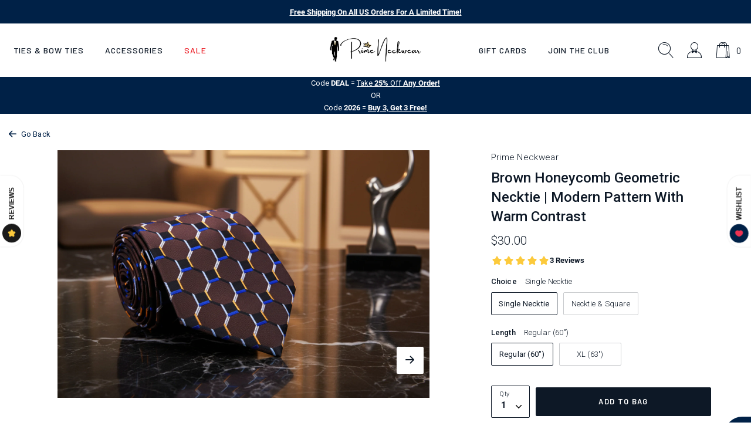

--- FILE ---
content_type: text/html; charset=utf-8
request_url: https://primeneckwear.com/products/red-carpet-silk-tie-set
body_size: 42740
content:

 <!DOCTYPE html>
<html class="no-js" lang="en">
 <head>
<script src="https://sapi.negate.io/script/kZcy4kYdMpcBKtHcpA3niQ==?shop=tdt20.myshopify.com"></script>

<!-- Google Tag Manager -->
<script>(function(w,d,s,l,i){w[l]=w[l]||[];w[l].push({'gtm.start':
new Date().getTime(),event:'gtm.js'});var f=d.getElementsByTagName(s)[0],
j=d.createElement(s),dl=l!='dataLayer'?'&l='+l:'';j.async=true;j.src=
'https://www.googletagmanager.com/gtm.js?id='+i+dl;f.parentNode.insertBefore(j,f);
})(window,document,'script','dataLayer','GTM-TKSFJ98');</script>
<!-- End Google Tag Manager -->




    




<script>(function(w,d,t,r,u){var f,n,i;w[u]=w[u]||[],f=function(){var o={ti:"26013343", enableAutoSpaTracking: true};o.q=w[u],w[u]=new UET(o),w[u].push("pageLoad")},n=d.createElement(t),n.src=r,n.async=1,n.onload=n.onreadystatechange=function(){var s=this.readyState;s&&s!=="loaded"&&s!=="complete"||(f(),n.onload=n.onreadystatechange=null)},i=d.getElementsByTagName(t)[0],i.parentNode.insertBefore(n,i)})(window,document,"script","//bat.bing.com/bat.js","uetq");</script>
 <!-- Google Ads Dynamic Remarketing - Shopify - theme.liquid - added by asylthe @ JumpFly -->
 <script>
      window.dataLayer = window.dataLayer || [];
</script>
 <script>
      dataLayer.push({
        'event': 'fireRemarketingTag',
        'google_tag_params': {
          'ecomm_prodid': '41642587881653',
          'ecomm_pagetype': 'product',
          'ecomm_totalvalue': 30.00
        }
      });
</script>
 <!-- end Google Ads Dynamic Remarketing - Shopify - theme.liquid - added by asylthe @ JumpFly -->
<style data-shopify>
    @font-face {
        font-family: 'Barlow';
        src: url('https://cdn.shopify.com/s/files/1/0599/9863/4165/files/Barlow-SemiBoldItalic.woff2?v=1636524476') format('woff2'),
            url('https://cdn.shopify.com/s/files/1/0599/9863/4165/files/Barlow-SemiBoldItalic.woff?v=1636524477') format('woff');
        font-weight: 600;
        font-style: italic;
        font-display: swap;
    }
    @font-face {
        font-family: 'Barlow';
        src: url('https://cdn.shopify.com/s/files/1/0599/9863/4165/files/Barlow-MediumItalic.woff2?v=1636524476') format('woff2'),
            url('https://cdn.shopify.com/s/files/1/0599/9863/4165/files/Barlow-MediumItalic.woff?v=1636524476') format('woff');
        font-weight: 500;
        font-style: italic;
        font-display: swap;
    }
    @font-face {
        font-family: 'Barlow';
        src: url('https://cdn.shopify.com/s/files/1/0599/9863/4165/files/Barlow-SemiBold.woff2?v=1636524476') format('woff2'),
            url('https://cdn.shopify.com/s/files/1/0599/9863/4165/files/Barlow-SemiBold.woff?v=1636524476') format('woff');
        font-weight: 600;
        font-style: normal;
        font-display: swap;
    }
    @font-face {
        font-family: 'Barlow';
        src: url('https://cdn.shopify.com/s/files/1/0599/9863/4165/files/Barlow-Medium.woff2?v=1636524476') format('woff2'),
            url('https://cdn.shopify.com/s/files/1/0599/9863/4165/files/Barlow-Medium.woff?v=1636524476') format('woff');
        font-weight: 500;
        font-style: normal;
        font-display: swap;
    }
    @font-face {
        font-family: 'Barlow Condensed';
        src: url('https://cdn.shopify.com/s/files/1/0599/9863/4165/files/BarlowCondensed-ExtraBold.woff2?v=1636524476') format('woff2'),
            url('https://cdn.shopify.com/s/files/1/0599/9863/4165/files/BarlowCondensed-ExtraBold.woff?v=1636524476') format('woff');
        font-weight: 800;
        font-style: normal;
        font-display: swap;
    }
    @font-face {
        font-family: 'Barlow Condensed';
        src: url('https://cdn.shopify.com/s/files/1/0599/9863/4165/files/BarlowCondensed-ExtraBoldItalic.woff2?v=1636524476') format('woff2'),
            url('https://cdn.shopify.com/s/files/1/0599/9863/4165/files/BarlowCondensed-ExtraBoldItalic.woff?v=1636524476') format('woff');
        font-weight: 800;
        font-style: italic;
        font-display: swap;
    }
    @font-face {
        font-family: 'Roboto';
        src: url('https://cdn.shopify.com/s/files/1/0599/9863/4165/files/Roboto-BoldItalic.woff2?v=1636524476') format('woff2'),
            url('https://cdn.shopify.com/s/files/1/0599/9863/4165/files/Roboto-BoldItalic.woff?v=1636524476') format('woff');
        font-weight: bold;
        font-style: italic;
        font-display: swap;
    }
    @font-face {
        font-family: 'Roboto';
        src: url('https://cdn.shopify.com/s/files/1/0599/9863/4165/files/Roboto-Bold.woff2?v=1636524476') format('woff2'),
            url('https://cdn.shopify.com/s/files/1/0599/9863/4165/files/Roboto-Bold.woff?v=1636524476') format('woff');
        font-weight: bold;
        font-style: normal;
        font-display: swap;
    }
    @font-face {
        font-family: 'Roboto';
        src: url('https://cdn.shopify.com/s/files/1/0599/9863/4165/files/Roboto-Italic.woff2?v=1636524476') format('woff2'),
            url('https://cdn.shopify.com/s/files/1/0599/9863/4165/files/Roboto-Italic.woff?v=1636524476') format('woff');
        font-weight: normal;
        font-style: italic;
        font-display: swap;
    }
    @font-face {
        font-family: 'Roboto';
        src: url('https://cdn.shopify.com/s/files/1/0599/9863/4165/files/Roboto-LightItalic.woff2?v=1636524476') format('woff2'),
            url('https://cdn.shopify.com/s/files/1/0599/9863/4165/files/Roboto-LightItalic.woff?v=1636524476') format('woff');
        font-weight: 300;
        font-style: italic;
        font-display: swap;
    }
    @font-face {
        font-family: 'Roboto';
        src: url('https://cdn.shopify.com/s/files/1/0599/9863/4165/files/Roboto-Light.woff2?v=1636524476') format('woff2'),
            url('https://cdn.shopify.com/s/files/1/0599/9863/4165/files/Roboto-Light.woff?v=1636524476') format('woff');
        font-weight: 300;
        font-style: normal;
        font-display: swap;
    }
    @font-face {
        font-family: 'Roboto';
        src: url('https://cdn.shopify.com/s/files/1/0599/9863/4165/files/Roboto-Regular.woff2?v=1636524477') format('woff2'),
            url('https://cdn.shopify.com/s/files/1/0599/9863/4165/files/Roboto-Regular.woff?v=1636524476') format('woff');
        font-weight: normal;
        font-style: normal;
        font-display: swap;
    }
    @font-face {
        font-family: 'Roboto';
        src: url('https://cdn.shopify.com/s/files/1/0599/9863/4165/files/Roboto-MediumItalic.woff2?v=1636524476') format('woff2'),
            url('https://cdn.shopify.com/s/files/1/0599/9863/4165/files/Roboto-MediumItalic.woff?v=1636524476') format('woff');
        font-weight: 500;
        font-style: italic;
        font-display: swap;
    }
    @font-face {
        font-family: 'Roboto';
        src: url('https://cdn.shopify.com/s/files/1/0599/9863/4165/files/Roboto-Medium.woff2?v=1636524477') format('woff2'),
            url('https://cdn.shopify.com/s/files/1/0599/9863/4165/files/Roboto-Medium.woff?v=1636524476') format('woff');
        font-weight: 500;
        font-style: normal;
        font-display: swap;
    }
    @font-face {
        font-family: 'icomoon';
        src:  url('https://cdn.shopify.com/s/files/1/0599/9863/4165/files/icomoon.eot?v=1636622004');
        src:  url('https://cdn.shopify.com/s/files/1/0599/9863/4165/files/icomoon.eot?v=1636622004#iefix') format('embedded-opentype'),
            url('https://cdn.shopify.com/s/files/1/0599/9863/4165/files/icomoon.ttf?v=1636622002') format('truetype'),
            url('https://cdn.shopify.com/s/files/1/0599/9863/4165/files/icomoon.woff?v=1636622003') format('woff'),
            url('https://cdn.shopify.com/s/files/1/0599/9863/4165/files/icomoon.svg?v=1636622002') format('svg');
        font-weight: normal;
        font-style: normal;
        font-display: block;
        font-display: swap;
    }
    
    :root {

        --bs-font-family-base: 'Roboto';
        --bs-base-font-style: normal;
        --bs-font-weight-base: 300;
        --bs-font-size-base: 15px;
        --bs-line-height-base: 1.666;
        --bs-letter-spacing-base: 0.0154em;

        --bs-font-family-secondary: 'Barlow';

        --bs-font-family-heading: 'Barlow Condensed';
        --bs-heading-style: normal;
        --bs-headings-font-weight: 800;
        --bs-line-height-heading: 1.3;


        --bs-font-size-xs:12px;
        --bs-font-size-sm:13px;
        --bs-font-size-md:14px;
        --bs-font-size-lg:16px;
        --bs-font-size-xl:1.2rem;

        --bs-h1-font-size:3.74rem;
        --bs-h2-font-size:2.67rem;
        --bs-h3-font-size:2.266rem;
        --bs-h4-font-size:2rem;
        --bs-h5-font-size:1.066rem;
        --bs-h6-font-size:1rem;

        --bs-h1-font-size-md:3.6rem;
        --bs-h2-font-size-md:2.7rem;
        --bs-h3-font-size-md:2rem;
        --bs-h4-font-size-md:1.9rem;
        --bs-h5-font-size-md:17px;
        --bs-h6-font-size-md:15px;

        --bs-h1-font-size-sm:3.2rem;
        --bs-h2-font-size-sm:2.533333333333333rem;
        --bs-h3-font-size-sm:1.8666666666666667rem;
        --bs-h4-font-size-sm:1.8rem;
        --bs-h5-font-size-sm:16px;
        --bs-h6-font-size-sm:15px;

        --bs-font-family-button: 'Barlow';
        --bs-font-weight-button: 600;
        --bs-font-size-button: 0.86rem;
        --bs-line-height-button: 1.23;
        --bs-letter-spacing: 0.1046em;
        --bs-border-width-button: 1px;
        --bs-border-radius-button: 2px;
        --bs-x-padding-button: 1.86rem;
        --bs-y-padding-button: 1.08rem;

        --bs-x-padding-button-sm: 0.83rem;
        --bs-y-padding-button-sm: 0.91rem;
        --bs-font-size-button-sm: 0.8rem;

        --bs-x-padding-button-lg: 1.75rem;
        --bs-y-padding-button-lg: 1.21rem;
        --bs-font-size-button-lg: 0.86rem;


        --bs-font-family-input: 'Roboto';
        --bs-font-weight-input: 300;
        --bs-font-size-input: 0.9333333333333333rem;
        --bs-line-height-input: 1.4;
        --bs-border-width-input: 1px;
        --bs-border-radius-input: 2px;
        --bs-x-padding-input: 16px;
        --bs-y-padding-input: 0.9rem;
        --bs-input-text-color: #0d1826;
        --bs-input-ph-text-color: #6c757d;
        --bs-input-border-color: #e4e5e6;
        --bs-input-bg-color: #ffffff;

        --bs-font-size-input-sm: 0.75rem;
        --bs-x-padding-input-sm: 0.625rem;
        --bs-y-padding-input-sm: 0.2rem;

        --bs-font-size-input-lg: 18px;
        --bs-x-padding-input-lg: 20px;
        --bs-y-padding-input-lg: 18px;


        --bs-txt-color-btn-primary: #ffffff;
        --bs-bg-color-btn-primary: #0d1826;
        --bs-bg-hover-color-btn-primary: #27313e;

        --bs-txt-color-btn-secondary: #000000;
        --bs-bg-color-btn-secondary: #F8EDE7;
        --bs-bg-hover-color-btn-secondary: #D29C7D;

        --bs-txt-color-btn-white: #0d1826;
        --bs-bg-color-btn-white: #ffffff;
        --bs-bg-hover-color-btn-white: #ffffff;

        --bs-txt-color-btn-dark: #ffffff;
        --bs-bg-color-btn-dark: #000000;
        --bs-bg-hover-color-btn-dark: #222222;

        --bs-shadow: 0 0.5rem 1rem rgba(0, 0, 0, 0.15);
        --bs-shadow-sm: 0 0.125rem 0.25rem rgba(0, 0, 0, 0.075);
        --bs-shadow-lg: 0 1rem 3rem rgba(0, 0, 0, 0.175);


        --bs-container-width: 1380px;
        --bs-container-padding: 15px;


        --bs-body-bg: #ffffff;
        --bs-body-color: #0d1826;
        --bs-heading-color: ;
        --bs-link-color: #002147;
        --bs-link-hover-color: #0d1826;
        --bs-color-border: #e4e5e6;

        --bs-color-primary: #002147;
        --bs-color-secondary: #0d1826;
        --bs-color-dark: #212529;

        --bs-color-primary-100: #e2e6ea;
        --bs-color-primary-200: #aab5c1;
        --bs-color-primary-300: #718398;
        --bs-color-primary-400: #38526f;
        --bs-color-primary-500: #002147;

        --bs-color-secondary-100: #787e86;
        --bs-color-secondary-200: #5d656e;
        --bs-color-secondary-300: #424b56;
        --bs-color-secondary-400: #27313e;
        --bs-color-secondary-500: #0d1826;

        --bs-color-white: #ffffff;
        --bs-color-gray-100: #e4e5e6;
        --bs-color-gray-200: #c9cbce;
        --bs-color-gray-300: #aeb2b6;
        --bs-color-gray-400: #93989e;
        --bs-color-gray-500: #8D8D8D;
        --bs-color-gray-600: #717171;
        --bs-color-gray-700: #555555;
        --bs-color-gray-800: #383838;
        --bs-color-gray-900: #1C1C1C;
        --bs-color-black: #000000;


        --bs-color-success: #6cac66;
        --bs-color-warning: #ffc107;
        --bs-color-danger: #eb1c24;

    }

    *,
    *::before,
    *::after {
        box-sizing: inherit;
    }

    html {
        box-sizing: border-box;
        font-size: 62.5%;
        height: 100%;
    }

    body {
        margin: 0;
        font-family: var(--bs-font-family-base);
        font-size: var(--bs-font-size-base);
        font-weight: var(--bs-font-weight-base);
        line-height: var(--bs-line-height-base);
        font-style: var(--bs-base-font-style);
        color: var(--bs-body-color);
        background-color: var(--bs-body-bg);
        letter-spacing:var(--bs-letter-spacing-base);
    }
</style>
<link href="//primeneckwear.com/cdn/shop/t/109/assets/global.css?v=41332998580582910661755393583" rel="stylesheet" type="text/css" media="all" />


<link href="//primeneckwear.com/cdn/shop/t/109/assets/global-icon.css?v=93523356772795014881755393581" rel="stylesheet" type="text/css" media="all" />


<link href="//primeneckwear.com/cdn/shop/t/109/assets/animate.css?v=181493749514451842561755393568" rel="stylesheet" type="text/css" media="all" />


<link href="//primeneckwear.com/cdn/shop/t/109/assets/swiper-bundle.min.css?v=123409329452223441461755393593" rel="stylesheet" type="text/css" media="all" />


<link href="//primeneckwear.com/cdn/shop/t/109/assets/component-card.css?v=12303502125221834861755393570" rel="stylesheet" type="text/css" media="all" />



<link href="//primeneckwear.com/cdn/shop/t/109/assets/template-product.css?v=154832437265686194401755393598" rel="stylesheet" type="text/css" media="all" />
<link href="//primeneckwear.com/cdn/shop/t/109/assets/component-modal.css?v=99723912231358044151755393573" rel="stylesheet" type="text/css" media="all" /><meta charset="utf-8">
 <meta http-equiv="X-UA-Compatible" content="IE=edge">
 <meta name="viewport" content="width=device-width,initial-scale=1">
 <meta name="theme-color" content="">
 <link rel="canonical" href="https://primeneckwear.com/products/red-carpet-silk-tie-set">
 	<meta name="facebook-domain-verification" content="5z3rwuj5kayxpewktnp1sfm0vaq7ui" />
 <meta name="google-site-verification" content="cHrnPxB78HQFWy2tg4m9asOOJAt4QGaLBU8jAHx5_aU" /><link rel="icon" type="image/png" href="//primeneckwear.com/cdn/shop/files/Prime_Logo_75_32x32.png?v=1690502238"><link rel="preconnect" href="https://cdn.shopify.com" crossorigin>
 <link rel="preconnect" href="https://monorail-edge.shopifysvc.com" crossorigin>
 <link rel="preconnect" href="https://cdn1.stamped.io" crossorigin>
 <link rel="preconnect" href="https://s.pinimg.com" crossorigin>
 <link rel="preconnect" href="https://static.klaviyo.com" crossorigin>
 <link rel="preconnect" href="https://connect.facebook.net" crossorigin>
 <link rel="preconnect" href="https://www.googletagmanager.com" crossorigin>
 <title>Brown Honeycomb Geometric Necktie | Modern Pattern with Warm Contrast</title><meta name="description" content="A brown honeycomb geometric necktie with blue, gold, and silver accents. A refined choice for business wear, weddings, and polished events.">

<meta property="og:site_name" content="Prime Neckwear">
<meta property="og:url" content="https://primeneckwear.com/products/red-carpet-silk-tie-set">
<meta property="og:title" content="Brown Honeycomb Geometric Necktie | Modern Pattern with Warm Contrast">
<meta property="og:type" content="product">
<meta property="og:description" content="A brown honeycomb geometric necktie with blue, gold, and silver accents. A refined choice for business wear, weddings, and polished events."><meta property="og:image" content="http://primeneckwear.com/cdn/shop/products/Brown3DimensionalTie.jpg?v=1768067956">
 <meta property="og:image:secure_url" content="https://primeneckwear.com/cdn/shop/products/Brown3DimensionalTie.jpg?v=1768067956">
 <meta property="og:image:width" content="2250">
 <meta property="og:image:height" content="1500">
<meta property="og:price:amount" content="30.00">
 <meta property="og:price:currency" content="USD"><meta name="twitter:site" content="@primeneckwear"><meta name="twitter:card" content="summary_large_image">
<meta name="twitter:title" content="Brown Honeycomb Geometric Necktie | Modern Pattern with Warm Contrast">
<meta name="twitter:description" content="A brown honeycomb geometric necktie with blue, gold, and silver accents. A refined choice for business wear, weddings, and polished events.">
<!--
 <link rel="preconnect" href="https://fonts.googleapis.com">
 <link rel="preconnect" href="https://fonts.gstatic.com" crossorigin>
	<link href="https://fonts.googleapis.com/css2?family=Barlow+Condensed:ital,wght@0,800;1,800&family=Barlow:ital,wght@0,500;0,600;1,500;1,600&family=Roboto:ital,wght@0,100;0,300;0,500;0,700;1,100;1,300;1,500;1,700&display=swap" rel="stylesheet"> -->
 <script>window.performance && window.performance.mark && window.performance.mark('shopify.content_for_header.start');</script><meta name="facebook-domain-verification" content="oqm76swmov96qfn704zgzl7bdqr49b">
<meta name="google-site-verification" content="cO53ReuFiJHtzkIme5DK1-1YGNAWSqdWOUtxDPuQodo">
<meta id="shopify-digital-wallet" name="shopify-digital-wallet" content="/59998634165/digital_wallets/dialog">
<meta name="shopify-checkout-api-token" content="588eb2d6068e7ffc400750b180cb60ef">
<meta id="in-context-paypal-metadata" data-shop-id="59998634165" data-venmo-supported="false" data-environment="production" data-locale="en_US" data-paypal-v4="true" data-currency="USD">
<link rel="alternate" hreflang="x-default" href="https://primeneckwear.com/products/red-carpet-silk-tie-set">
<link rel="alternate" hreflang="en" href="https://primeneckwear.com/products/red-carpet-silk-tie-set">
<link rel="alternate" hreflang="en-CA" href="https://primeneckwear.com/en-ca/products/red-carpet-silk-tie-set">
<link rel="alternate" type="application/json+oembed" href="https://primeneckwear.com/products/red-carpet-silk-tie-set.oembed">
<script async="async" src="/checkouts/internal/preloads.js?locale=en-US"></script>
<link rel="preconnect" href="https://shop.app" crossorigin="anonymous">
<script async="async" src="https://shop.app/checkouts/internal/preloads.js?locale=en-US&shop_id=59998634165" crossorigin="anonymous"></script>
<script id="apple-pay-shop-capabilities" type="application/json">{"shopId":59998634165,"countryCode":"US","currencyCode":"USD","merchantCapabilities":["supports3DS"],"merchantId":"gid:\/\/shopify\/Shop\/59998634165","merchantName":"Prime Neckwear","requiredBillingContactFields":["postalAddress","email"],"requiredShippingContactFields":["postalAddress","email"],"shippingType":"shipping","supportedNetworks":["visa","masterCard","amex","discover","elo","jcb"],"total":{"type":"pending","label":"Prime Neckwear","amount":"1.00"},"shopifyPaymentsEnabled":true,"supportsSubscriptions":true}</script>
<script id="shopify-features" type="application/json">{"accessToken":"588eb2d6068e7ffc400750b180cb60ef","betas":["rich-media-storefront-analytics"],"domain":"primeneckwear.com","predictiveSearch":true,"shopId":59998634165,"locale":"en"}</script>
<script>var Shopify = Shopify || {};
Shopify.shop = "tdt20.myshopify.com";
Shopify.locale = "en";
Shopify.currency = {"active":"USD","rate":"1.0"};
Shopify.country = "US";
Shopify.theme = {"name":"Copy of 030625","id":184068079797,"schema_name":"Dawn","schema_version":"1.0.0","theme_store_id":null,"role":"main"};
Shopify.theme.handle = "null";
Shopify.theme.style = {"id":null,"handle":null};
Shopify.cdnHost = "primeneckwear.com/cdn";
Shopify.routes = Shopify.routes || {};
Shopify.routes.root = "/";</script>
<script type="module">!function(o){(o.Shopify=o.Shopify||{}).modules=!0}(window);</script>
<script>!function(o){function n(){var o=[];function n(){o.push(Array.prototype.slice.apply(arguments))}return n.q=o,n}var t=o.Shopify=o.Shopify||{};t.loadFeatures=n(),t.autoloadFeatures=n()}(window);</script>
<script>
  window.ShopifyPay = window.ShopifyPay || {};
  window.ShopifyPay.apiHost = "shop.app\/pay";
  window.ShopifyPay.redirectState = null;
</script>
<script id="shop-js-analytics" type="application/json">{"pageType":"product"}</script>
<script defer="defer" async type="module" src="//primeneckwear.com/cdn/shopifycloud/shop-js/modules/v2/client.init-shop-cart-sync_BT-GjEfc.en.esm.js"></script>
<script defer="defer" async type="module" src="//primeneckwear.com/cdn/shopifycloud/shop-js/modules/v2/chunk.common_D58fp_Oc.esm.js"></script>
<script defer="defer" async type="module" src="//primeneckwear.com/cdn/shopifycloud/shop-js/modules/v2/chunk.modal_xMitdFEc.esm.js"></script>
<script type="module">
  await import("//primeneckwear.com/cdn/shopifycloud/shop-js/modules/v2/client.init-shop-cart-sync_BT-GjEfc.en.esm.js");
await import("//primeneckwear.com/cdn/shopifycloud/shop-js/modules/v2/chunk.common_D58fp_Oc.esm.js");
await import("//primeneckwear.com/cdn/shopifycloud/shop-js/modules/v2/chunk.modal_xMitdFEc.esm.js");

  window.Shopify.SignInWithShop?.initShopCartSync?.({"fedCMEnabled":true,"windoidEnabled":true});

</script>
<script defer="defer" async type="module" src="//primeneckwear.com/cdn/shopifycloud/shop-js/modules/v2/client.payment-terms_Ci9AEqFq.en.esm.js"></script>
<script defer="defer" async type="module" src="//primeneckwear.com/cdn/shopifycloud/shop-js/modules/v2/chunk.common_D58fp_Oc.esm.js"></script>
<script defer="defer" async type="module" src="//primeneckwear.com/cdn/shopifycloud/shop-js/modules/v2/chunk.modal_xMitdFEc.esm.js"></script>
<script type="module">
  await import("//primeneckwear.com/cdn/shopifycloud/shop-js/modules/v2/client.payment-terms_Ci9AEqFq.en.esm.js");
await import("//primeneckwear.com/cdn/shopifycloud/shop-js/modules/v2/chunk.common_D58fp_Oc.esm.js");
await import("//primeneckwear.com/cdn/shopifycloud/shop-js/modules/v2/chunk.modal_xMitdFEc.esm.js");

  
</script>
<script>
  window.Shopify = window.Shopify || {};
  if (!window.Shopify.featureAssets) window.Shopify.featureAssets = {};
  window.Shopify.featureAssets['shop-js'] = {"shop-cart-sync":["modules/v2/client.shop-cart-sync_DZOKe7Ll.en.esm.js","modules/v2/chunk.common_D58fp_Oc.esm.js","modules/v2/chunk.modal_xMitdFEc.esm.js"],"init-fed-cm":["modules/v2/client.init-fed-cm_B6oLuCjv.en.esm.js","modules/v2/chunk.common_D58fp_Oc.esm.js","modules/v2/chunk.modal_xMitdFEc.esm.js"],"shop-cash-offers":["modules/v2/client.shop-cash-offers_D2sdYoxE.en.esm.js","modules/v2/chunk.common_D58fp_Oc.esm.js","modules/v2/chunk.modal_xMitdFEc.esm.js"],"shop-login-button":["modules/v2/client.shop-login-button_QeVjl5Y3.en.esm.js","modules/v2/chunk.common_D58fp_Oc.esm.js","modules/v2/chunk.modal_xMitdFEc.esm.js"],"pay-button":["modules/v2/client.pay-button_DXTOsIq6.en.esm.js","modules/v2/chunk.common_D58fp_Oc.esm.js","modules/v2/chunk.modal_xMitdFEc.esm.js"],"shop-button":["modules/v2/client.shop-button_DQZHx9pm.en.esm.js","modules/v2/chunk.common_D58fp_Oc.esm.js","modules/v2/chunk.modal_xMitdFEc.esm.js"],"avatar":["modules/v2/client.avatar_BTnouDA3.en.esm.js"],"init-windoid":["modules/v2/client.init-windoid_CR1B-cfM.en.esm.js","modules/v2/chunk.common_D58fp_Oc.esm.js","modules/v2/chunk.modal_xMitdFEc.esm.js"],"init-shop-for-new-customer-accounts":["modules/v2/client.init-shop-for-new-customer-accounts_C_vY_xzh.en.esm.js","modules/v2/client.shop-login-button_QeVjl5Y3.en.esm.js","modules/v2/chunk.common_D58fp_Oc.esm.js","modules/v2/chunk.modal_xMitdFEc.esm.js"],"init-shop-email-lookup-coordinator":["modules/v2/client.init-shop-email-lookup-coordinator_BI7n9ZSv.en.esm.js","modules/v2/chunk.common_D58fp_Oc.esm.js","modules/v2/chunk.modal_xMitdFEc.esm.js"],"init-shop-cart-sync":["modules/v2/client.init-shop-cart-sync_BT-GjEfc.en.esm.js","modules/v2/chunk.common_D58fp_Oc.esm.js","modules/v2/chunk.modal_xMitdFEc.esm.js"],"shop-toast-manager":["modules/v2/client.shop-toast-manager_DiYdP3xc.en.esm.js","modules/v2/chunk.common_D58fp_Oc.esm.js","modules/v2/chunk.modal_xMitdFEc.esm.js"],"init-customer-accounts":["modules/v2/client.init-customer-accounts_D9ZNqS-Q.en.esm.js","modules/v2/client.shop-login-button_QeVjl5Y3.en.esm.js","modules/v2/chunk.common_D58fp_Oc.esm.js","modules/v2/chunk.modal_xMitdFEc.esm.js"],"init-customer-accounts-sign-up":["modules/v2/client.init-customer-accounts-sign-up_iGw4briv.en.esm.js","modules/v2/client.shop-login-button_QeVjl5Y3.en.esm.js","modules/v2/chunk.common_D58fp_Oc.esm.js","modules/v2/chunk.modal_xMitdFEc.esm.js"],"shop-follow-button":["modules/v2/client.shop-follow-button_CqMgW2wH.en.esm.js","modules/v2/chunk.common_D58fp_Oc.esm.js","modules/v2/chunk.modal_xMitdFEc.esm.js"],"checkout-modal":["modules/v2/client.checkout-modal_xHeaAweL.en.esm.js","modules/v2/chunk.common_D58fp_Oc.esm.js","modules/v2/chunk.modal_xMitdFEc.esm.js"],"shop-login":["modules/v2/client.shop-login_D91U-Q7h.en.esm.js","modules/v2/chunk.common_D58fp_Oc.esm.js","modules/v2/chunk.modal_xMitdFEc.esm.js"],"lead-capture":["modules/v2/client.lead-capture_BJmE1dJe.en.esm.js","modules/v2/chunk.common_D58fp_Oc.esm.js","modules/v2/chunk.modal_xMitdFEc.esm.js"],"payment-terms":["modules/v2/client.payment-terms_Ci9AEqFq.en.esm.js","modules/v2/chunk.common_D58fp_Oc.esm.js","modules/v2/chunk.modal_xMitdFEc.esm.js"]};
</script>
<script>(function() {
  var isLoaded = false;
  function asyncLoad() {
    if (isLoaded) return;
    isLoaded = true;
    var urls = ["https:\/\/static.rechargecdn.com\/assets\/js\/widget.min.js?shop=tdt20.myshopify.com","https:\/\/schemaplusfiles.s3.amazonaws.com\/loader.min.js?shop=tdt20.myshopify.com","https:\/\/cdn.rebuyengine.com\/onsite\/js\/rebuy.js?shop=tdt20.myshopify.com","https:\/\/assets1.adroll.com\/shopify\/latest\/j\/shopify_rolling_bootstrap_v2.js?adroll_adv_id=GG22NFXNZVECRPR3TZ4R5B\u0026adroll_pix_id=56LZVFTFSJFA3ON6CPIVMR\u0026shop=tdt20.myshopify.com","https:\/\/searchanise-ef84.kxcdn.com\/widgets\/shopify\/init.js?a=1x7t8W7F5h\u0026shop=tdt20.myshopify.com"];
    for (var i = 0; i
 <urls.length; i++) {
      var s = document.createElement('script');
      s.type = 'text/javascript';
      s.async = true;
      s.src = urls[i];
      var x = document.getElementsByTagName('script')[0];
      x.parentNode.insertBefore(s, x);
    }
  };
  if(window.attachEvent) {
    window.attachEvent('onload', asyncLoad);
  } else {
    window.addEventListener('load', asyncLoad, false);
  }
})();</script>
<script id="__st">var __st={"a":59998634165,"offset":-25200,"reqid":"7b0c460b-0a12-433f-9e8a-fb2f4860ae9d-1769359835","pageurl":"primeneckwear.com\/products\/red-carpet-silk-tie-set","u":"d7c348f278ba","p":"product","rtyp":"product","rid":7105363280053};</script>
<script>window.ShopifyPaypalV4VisibilityTracking = true;</script>
<script id="captcha-bootstrap">!function(){'use strict';const t='contact',e='account',n='new_comment',o=[[t,t],['blogs',n],['comments',n],[t,'customer']],c=[[e,'customer_login'],[e,'guest_login'],[e,'recover_customer_password'],[e,'create_customer']],r=t=>t.map((([t,e])=>`form[action*='/${t}']:not([data-nocaptcha='true']) input[name='form_type'][value='${e}']`)).join(','),a=t=>()=>t?[...document.querySelectorAll(t)].map((t=>t.form)):[];function s(){const t=[...o],e=r(t);return a(e)}const i='password',u='form_key',d=['recaptcha-v3-token','g-recaptcha-response','h-captcha-response',i],f=()=>{try{return window.sessionStorage}catch{return}},m='__shopify_v',_=t=>t.elements[u];function p(t,e,n=!1){try{const o=window.sessionStorage,c=JSON.parse(o.getItem(e)),{data:r}=function(t){const{data:e,action:n}=t;return t[m]||n?{data:e,action:n}:{data:t,action:n}}(c);for(const[e,n]of Object.entries(r))t.elements[e]&&(t.elements[e].value=n);n&&o.removeItem(e)}catch(o){console.error('form repopulation failed',{error:o})}}const l='form_type',E='cptcha';function T(t){t.dataset[E]=!0}const w=window,h=w.document,L='Shopify',v='ce_forms',y='captcha';let A=!1;((t,e)=>{const n=(g='f06e6c50-85a8-45c8-87d0-21a2b65856fe',I='https://cdn.shopify.com/shopifycloud/storefront-forms-hcaptcha/ce_storefront_forms_captcha_hcaptcha.v1.5.2.iife.js',D={infoText:'Protected by hCaptcha',privacyText:'Privacy',termsText:'Terms'},(t,e,n)=>{const o=w[L][v],c=o.bindForm;if(c)return c(t,g,e,D).then(n);var r;o.q.push([[t,g,e,D],n]),r=I,A||(h.body.append(Object.assign(h.createElement('script'),{id:'captcha-provider',async:!0,src:r})),A=!0)});var g,I,D;w[L]=w[L]||{},w[L][v]=w[L][v]||{},w[L][v].q=[],w[L][y]=w[L][y]||{},w[L][y].protect=function(t,e){n(t,void 0,e),T(t)},Object.freeze(w[L][y]),function(t,e,n,w,h,L){const[v,y,A,g]=function(t,e,n){const i=e?o:[],u=t?c:[],d=[...i,...u],f=r(d),m=r(i),_=r(d.filter((([t,e])=>n.includes(e))));return[a(f),a(m),a(_),s()]}(w,h,L),I=t=>{const e=t.target;return e instanceof HTMLFormElement?e:e&&e.form},D=t=>v().includes(t);t.addEventListener('submit',(t=>{const e=I(t);if(!e)return;const n=D(e)&&!e.dataset.hcaptchaBound&&!e.dataset.recaptchaBound,o=_(e),c=g().includes(e)&&(!o||!o.value);(n||c)&&t.preventDefault(),c&&!n&&(function(t){try{if(!f())return;!function(t){const e=f();if(!e)return;const n=_(t);if(!n)return;const o=n.value;o&&e.removeItem(o)}(t);const e=Array.from(Array(32),(()=>Math.random().toString(36)[2])).join('');!function(t,e){_(t)||t.append(Object.assign(document.createElement('input'),{type:'hidden',name:u})),t.elements[u].value=e}(t,e),function(t,e){const n=f();if(!n)return;const o=[...t.querySelectorAll(`input[type='${i}']`)].map((({name:t})=>t)),c=[...d,...o],r={};for(const[a,s]of new FormData(t).entries())c.includes(a)||(r[a]=s);n.setItem(e,JSON.stringify({[m]:1,action:t.action,data:r}))}(t,e)}catch(e){console.error('failed to persist form',e)}}(e),e.submit())}));const S=(t,e)=>{t&&!t.dataset[E]&&(n(t,e.some((e=>e===t))),T(t))};for(const o of['focusin','change'])t.addEventListener(o,(t=>{const e=I(t);D(e)&&S(e,y())}));const B=e.get('form_key'),M=e.get(l),P=B&&M;t.addEventListener('DOMContentLoaded',(()=>{const t=y();if(P)for(const e of t)e.elements[l].value===M&&p(e,B);[...new Set([...A(),...v().filter((t=>'true'===t.dataset.shopifyCaptcha))])].forEach((e=>S(e,t)))}))}(h,new URLSearchParams(w.location.search),n,t,e,['guest_login'])})(!0,!0)}();</script>
<script integrity="sha256-4kQ18oKyAcykRKYeNunJcIwy7WH5gtpwJnB7kiuLZ1E=" data-source-attribution="shopify.loadfeatures" defer="defer" src="//primeneckwear.com/cdn/shopifycloud/storefront/assets/storefront/load_feature-a0a9edcb.js" crossorigin="anonymous"></script>
<script crossorigin="anonymous" defer="defer" src="//primeneckwear.com/cdn/shopifycloud/storefront/assets/shopify_pay/storefront-65b4c6d7.js?v=20250812"></script>
<script data-source-attribution="shopify.dynamic_checkout.dynamic.init">var Shopify=Shopify||{};Shopify.PaymentButton=Shopify.PaymentButton||{isStorefrontPortableWallets:!0,init:function(){window.Shopify.PaymentButton.init=function(){};var t=document.createElement("script");t.src="https://primeneckwear.com/cdn/shopifycloud/portable-wallets/latest/portable-wallets.en.js",t.type="module",document.head.appendChild(t)}};
</script>
<script data-source-attribution="shopify.dynamic_checkout.buyer_consent">
  function portableWalletsHideBuyerConsent(e){var t=document.getElementById("shopify-buyer-consent"),n=document.getElementById("shopify-subscription-policy-button");t&&n&&(t.classList.add("hidden"),t.setAttribute("aria-hidden","true"),n.removeEventListener("click",e))}function portableWalletsShowBuyerConsent(e){var t=document.getElementById("shopify-buyer-consent"),n=document.getElementById("shopify-subscription-policy-button");t&&n&&(t.classList.remove("hidden"),t.removeAttribute("aria-hidden"),n.addEventListener("click",e))}window.Shopify?.PaymentButton&&(window.Shopify.PaymentButton.hideBuyerConsent=portableWalletsHideBuyerConsent,window.Shopify.PaymentButton.showBuyerConsent=portableWalletsShowBuyerConsent);
</script>
<script data-source-attribution="shopify.dynamic_checkout.cart.bootstrap">document.addEventListener("DOMContentLoaded",(function(){function t(){return document.querySelector("shopify-accelerated-checkout-cart, shopify-accelerated-checkout")}if(t())Shopify.PaymentButton.init();else{new MutationObserver((function(e,n){t()&&(Shopify.PaymentButton.init(),n.disconnect())})).observe(document.body,{childList:!0,subtree:!0})}}));
</script>
<link id="shopify-accelerated-checkout-styles" rel="stylesheet" media="screen" href="https://primeneckwear.com/cdn/shopifycloud/portable-wallets/latest/accelerated-checkout-backwards-compat.css" crossorigin="anonymous">
<style id="shopify-accelerated-checkout-cart">
        #shopify-buyer-consent {
  margin-top: 1em;
  display: inline-block;
  width: 100%;
}

#shopify-buyer-consent.hidden {
  display: none;
}

#shopify-subscription-policy-button {
  background: none;
  border: none;
  padding: 0;
  text-decoration: underline;
  font-size: inherit;
  cursor: pointer;
}

#shopify-subscription-policy-button::before {
  box-shadow: none;
}

      </style>

<script>window.performance && window.performance.mark && window.performance.mark('shopify.content_for_header.end');</script>
 <script>document.documentElement.className = document.documentElement.className.replace('no-js', 'js');</script><script>window.is_hulkpo_installed=true</script><script>
      window.addEventListener('load', (event) => {      
      	setTimeout(function() {
          var _rollbarConfig = {
              accessToken: "1c148e80dcf744bc8a7dac58a2fb495d",
              captureUncaught: true,
              captureUnhandledRejections: true,
              payload: {
                  environment: "production"
              }
          };
          // Rollbar Snippet
          !function(r){var e={};function o(n){if(e[n])return e[n].exports;var t=e[n]={i:n,l:!1,exports:{}};return r[n].call(t.exports,t,t.exports,o),t.l=!0,t.exports}o.m=r,o.c=e,o.d=function(r,e,n){o.o(r,e)||Object.defineProperty(r,e,{enumerable:!0,get:n})},o.r=function(r){"undefined"!=typeof Symbol&&Symbol.toStringTag&&Object.defineProperty(r,Symbol.toStringTag,{value:"Module"}),Object.defineProperty(r,"__esModule",{value:!0})},o.t=function(r,e){if(1&e&&(r=o(r)),8&e)return r;if(4&e&&"object"==typeof r&&r&&r.__esModule)return r;var n=Object.create(null);if(o.r(n),Object.defineProperty(n,"default",{enumerable:!0,value:r}),2&e&&"string"!=typeof r)for(var t in r)o.d(n,t,function(e){return r[e]}.bind(null,t));return n},o.n=function(r){var e=r&&r.__esModule?function(){return r.default}:function(){return r};return o.d(e,"a",e),e},o.o=function(r,e){return Object.prototype.hasOwnProperty.call(r,e)},o.p="",o(o.s=0)}([function(r,e,o){"use strict";var n=o(1),t=o(5);_rollbarConfig=_rollbarConfig||{},_rollbarConfig.rollbarJsUrl=_rollbarConfig.rollbarJsUrl||"https://cdn.rollbar.com/rollbarjs/refs/tags/v2.22.0/rollbar.min.js",_rollbarConfig.async=void 0===_rollbarConfig.async||_rollbarConfig.async;var a=n.setupShim(window,_rollbarConfig),l=t(_rollbarConfig);window.rollbar=n.Rollbar,a.loadFull(window,document,!_rollbarConfig.async,_rollbarConfig,l)},function(r,e,o){"use strict";var n=o(2),t=o(3);function a(r){return function(){try{return r.apply(this,arguments)}catch(r){try{console.error("[Rollbar]: Internal error",r)}catch(r){}}}}var l=0;function i(r,e){this.options=r,this._rollbarOldOnError=null;var o=l++;this.shimId=function(){return o},"undefined"!=typeof window&&window._rollbarShims&&(window._rollbarShims[o]={handler:e,messages:[]})}var s=o(4),d=function(r,e){return new i(r,e)},c=function(r){return new s(d,r)};function u(r){return a((function(){var e=this,o=Array.prototype.slice.call(arguments,0),n={shim:e,method:r,args:o,ts:new Date};window._rollbarShims[this.shimId()].messages.push(n)}))}i.prototype.loadFull=function(r,e,o,n,t){var l=!1,i=e.createElement("script"),s=e.getElementsByTagName("script")[0],d=s.parentNode;i.crossOrigin="",i.src=n.rollbarJsUrl,o||(i.async=!0),i.onload=i.onreadystatechange=a((function(){if(!(l||this.readyState&&"loaded"!==this.readyState&&"complete"!==this.readyState)){i.onload=i.onreadystatechange=null;try{d.removeChild(i)}catch(r){}l=!0,function(){var e;if(void 0===r._rollbarDidLoad){e=new Error("rollbar.js did not load");for(var o,n,a,l,i=0;o=r._rollbarShims[i++];)for(o=o.messages||[];n=o.shift();)for(a=n.args||[],i=0;i<a.length;++i)if("function"==typeof(l=a[i])){l(e);break}}"function"==typeof t&&t(e)}()}})),d.insertBefore(i,s)},i.prototype.wrap=function(r,e,o){try{var n;if(n="function"==typeof e?e:function(){return e||{}},"function"!=typeof r)return r;if(r._isWrap)return r;if(!r._rollbar_wrapped&&(r._rollbar_wrapped=function(){o&&"function"==typeof o&&o.apply(this,arguments);try{return r.apply(this,arguments)}catch(o){var e=o;throw e&&("string"==typeof e&&(e=new String(e)),e._rollbarContext=n()||{},e._rollbarContext._wrappedSource=r.toString(),window._rollbarWrappedError=e),e}},r._rollbar_wrapped._isWrap=!0,r.hasOwnProperty))for(var t in r)r.hasOwnProperty(t)&&(r._rollbar_wrapped[t]=r[t]);return r._rollbar_wrapped}catch(e){return r}};for(var p="log,debug,info,warn,warning,error,critical,global,configure,handleUncaughtException,handleAnonymousErrors,handleUnhandledRejection,captureEvent,captureDomContentLoaded,captureLoad".split(","),f=0;f<p.length;++f)i.prototype[p[f]]=u(p[f]);r.exports={setupShim:function(r,e){if(r){var o=e.globalAlias||"Rollbar";if("object"==typeof r[o])return r[o];r._rollbarShims={},r._rollbarWrappedError=null;var l=new c(e);return a((function(){e.captureUncaught&&(l._rollbarOldOnError=r.onerror,n.captureUncaughtExceptions(r,l,!0),e.wrapGlobalEventHandlers&&t(r,l,!0)),e.captureUnhandledRejections&&n.captureUnhandledRejections(r,l,!0);var a=e.autoInstrument;return!1!==e.enabled&&(void 0===a||!0===a||"object"==typeof a&&a.network)&&r.addEventListener&&(r.addEventListener("load",l.captureLoad.bind(l)),r.addEventListener("DOMContentLoaded",l.captureDomContentLoaded.bind(l))),r[o]=l,l}))()}},Rollbar:c}},function(r,e,o){"use strict";function n(r,e,o,n){r._rollbarWrappedError&&(n[4]||(n[4]=r._rollbarWrappedError),n[5]||(n[5]=r._rollbarWrappedError._rollbarContext),r._rollbarWrappedError=null);var t=e.handleUncaughtException.apply(e,n);o&&o.apply(r,n),"anonymous"===t&&(e.anonymousErrorsPending+=1)}r.exports={captureUncaughtExceptions:function(r,e,o){if(r){var t;if("function"==typeof e._rollbarOldOnError)t=e._rollbarOldOnError;else if(r.onerror){for(t=r.onerror;t._rollbarOldOnError;)t=t._rollbarOldOnError;e._rollbarOldOnError=t}e.handleAnonymousErrors();var a=function(){var o=Array.prototype.slice.call(arguments,0);n(r,e,t,o)};o&&(a._rollbarOldOnError=t),r.onerror=a}},captureUnhandledRejections:function(r,e,o){if(r){"function"==typeof r._rollbarURH&&r._rollbarURH.belongsToShim&&r.removeEventListener("unhandledrejection",r._rollbarURH);var n=function(r){var o,n,t;try{o=r.reason}catch(r){o=void 0}try{n=r.promise}catch(r){n="[unhandledrejection] error getting `promise` from event"}try{t=r.detail,!o&&t&&(o=t.reason,n=t.promise)}catch(r){}o||(o="[unhandledrejection] error getting `reason` from event"),e&&e.handleUnhandledRejection&&e.handleUnhandledRejection(o,n)};n.belongsToShim=o,r._rollbarURH=n,r.addEventListener("unhandledrejection",n)}}}},function(r,e,o){"use strict";function n(r,e,o){if(e.hasOwnProperty&&e.hasOwnProperty("addEventListener")){for(var n=e.addEventListener;n._rollbarOldAdd&&n.belongsToShim;)n=n._rollbarOldAdd;var t=function(e,o,t){n.call(this,e,r.wrap(o),t)};t._rollbarOldAdd=n,t.belongsToShim=o,e.addEventListener=t;for(var a=e.removeEventListener;a._rollbarOldRemove&&a.belongsToShim;)a=a._rollbarOldRemove;var l=function(r,e,o){a.call(this,r,e&&e._rollbar_wrapped||e,o)};l._rollbarOldRemove=a,l.belongsToShim=o,e.removeEventListener=l}}r.exports=function(r,e,o){if(r){var t,a,l="EventTarget,Window,Node,ApplicationCache,AudioTrackList,ChannelMergerNode,CryptoOperation,EventSource,FileReader,HTMLUnknownElement,IDBDatabase,IDBRequest,IDBTransaction,KeyOperation,MediaController,MessagePort,ModalWindow,Notification,SVGElementInstance,Screen,TextTrack,TextTrackCue,TextTrackList,WebSocket,WebSocketWorker,Worker,XMLHttpRequest,XMLHttpRequestEventTarget,XMLHttpRequestUpload".split(",");for(t=0;t<l.length;++t)r[a=l[t]]&&r[a].prototype&&n(e,r[a].prototype,o)}}},function(r,e,o){"use strict";function n(r,e){this.impl=r(e,this),this.options=e,function(r){for(var e=function(r){return function(){var e=Array.prototype.slice.call(arguments,0);if(this.impl[r])return this.impl[r].apply(this.impl,e)}},o="log,debug,info,warn,warning,error,critical,global,configure,handleUncaughtException,handleAnonymousErrors,handleUnhandledRejection,_createItem,wrap,loadFull,shimId,captureEvent,captureDomContentLoaded,captureLoad".split(","),n=0;n<o.length;n++)r[o[n]]=e(o[n])}(n.prototype)}n.prototype._swapAndProcessMessages=function(r,e){var o,n,t;for(this.impl=r(this.options);o=e.shift();)n=o.method,t=o.args,this[n]&&"function"==typeof this[n]&&("captureDomContentLoaded"===n||"captureLoad"===n?this[n].apply(this,[t[0],o.ts]):this[n].apply(this,t));return this},r.exports=n},function(r,e,o){"use strict";r.exports=function(r){return function(e){if(!e&&!window._rollbarInitialized){for(var o,n,t=(r=r||{}).globalAlias||"Rollbar",a=window.rollbar,l=function(r){return new a(r)},i=0;o=window._rollbarShims[i++];)n||(n=o.handler),o.handler._swapAndProcessMessages(l,o.messages);window[t]=n,window._rollbarInitialized=!0}}}}]);
        // End Rollbar Snippet
        }, 1000)
      });
</script>    



  
   


<!-- Start Google Analytics -->
<script async src="https://www.googletagmanager.com/gtag/js?id=UA-159874868-1"></script>
<script>
    window.dataLayer = window.dataLayer || [];
    function gtag(){window.dataLayer.push(arguments);}
    gtag('js', new Date());

    gtag('config', 'UA-159874868-1');
</script>
<!-- End Google Analytics -->

<!-- Start Google Tag Manager -->    
<!--
 <script defer>(function(w,d,s,l,i){w[l]=w[l]||[];w[l].push({'gtm.start':
    new Date().getTime(),event:'gtm.js'});var f=d.getElementsByTagName(s)[0],
    j=d.createElement(s),dl=l!='dataLayer'?'&l='+l:'';j.async=true;j.src=
      'https://www.googletagmanager.com/gtm.js?id='+i+dl;f.parentNode.insertBefore(j,f);
                            })(window,document,'script','dataLayer','GTM-KBXFKBG');
</script> -->
<!--
 <noscript>
 <iframe src="https://www.googletagmanager.com/ns.html?id=GTM-KBXFKBG" height="0" width="0" style="display:none;visibility:hidden"></iframe>
</noscript>     -->
<!-- End Google Tag Manager -->


<!-- Start Google Site Verification --> 
<meta name="google-site-verification" content="jf5RqJ_YFb8ZItS0LrTWURIcj6JJUpVDUuqGklPBptk" />
<meta name="google-site-verification" content="qFeGD4wGStwB5IyOAaPdKM05u0teow3F-nQNR7BXRQU" />
<!-- End Google Site Verification -->
 <script>window.is_hulkpo_installed=true</script>
  
    

<!-- BEGIN app block: shopify://apps/consentmo-gdpr/blocks/gdpr_cookie_consent/4fbe573f-a377-4fea-9801-3ee0858cae41 -->


<!-- END app block --><!-- BEGIN app block: shopify://apps/klaviyo-email-marketing-sms/blocks/klaviyo-onsite-embed/2632fe16-c075-4321-a88b-50b567f42507 -->












  <script async src="https://static.klaviyo.com/onsite/js/SNKmqk/klaviyo.js?company_id=SNKmqk"></script>
  <script>!function(){if(!window.klaviyo){window._klOnsite=window._klOnsite||[];try{window.klaviyo=new Proxy({},{get:function(n,i){return"push"===i?function(){var n;(n=window._klOnsite).push.apply(n,arguments)}:function(){for(var n=arguments.length,o=new Array(n),w=0;w<n;w++)o[w]=arguments[w];var t="function"==typeof o[o.length-1]?o.pop():void 0,e=new Promise((function(n){window._klOnsite.push([i].concat(o,[function(i){t&&t(i),n(i)}]))}));return e}}})}catch(n){window.klaviyo=window.klaviyo||[],window.klaviyo.push=function(){var n;(n=window._klOnsite).push.apply(n,arguments)}}}}();</script>

  
    <script id="viewed_product">
      if (item == null) {
        var _learnq = _learnq || [];

        var MetafieldReviews = null
        var MetafieldYotpoRating = null
        var MetafieldYotpoCount = null
        var MetafieldLooxRating = null
        var MetafieldLooxCount = null
        var okendoProduct = null
        var okendoProductReviewCount = null
        var okendoProductReviewAverageValue = null
        try {
          // The following fields are used for Customer Hub recently viewed in order to add reviews.
          // This information is not part of __kla_viewed. Instead, it is part of __kla_viewed_reviewed_items
          MetafieldReviews = {"rating":{"scale_min":"1.0","scale_max":"5.0","value":"4.7"},"rating_count":3};
          MetafieldYotpoRating = null
          MetafieldYotpoCount = null
          MetafieldLooxRating = null
          MetafieldLooxCount = null

          okendoProduct = null
          // If the okendo metafield is not legacy, it will error, which then requires the new json formatted data
          if (okendoProduct && 'error' in okendoProduct) {
            okendoProduct = null
          }
          okendoProductReviewCount = okendoProduct ? okendoProduct.reviewCount : null
          okendoProductReviewAverageValue = okendoProduct ? okendoProduct.reviewAverageValue : null
        } catch (error) {
          console.error('Error in Klaviyo onsite reviews tracking:', error);
        }

        var item = {
          Name: "Brown Honeycomb Geometric Necktie | Modern Pattern with Warm Contrast",
          ProductID: 7105363280053,
          Categories: ["All Neckties","Brown Ties","Extra Long Neckties","Extra Long Neckties","Geometric Ties","Regular Width Neckties","Standard Length Ties"],
          ImageURL: "https://primeneckwear.com/cdn/shop/products/Brown3DimensionalTie_grande.jpg?v=1768067956",
          URL: "https://primeneckwear.com/products/red-carpet-silk-tie-set",
          Brand: "Prime Neckwear",
          Price: "$30.00",
          Value: "30.00",
          CompareAtPrice: "$0.00"
        };
        _learnq.push(['track', 'Viewed Product', item]);
        _learnq.push(['trackViewedItem', {
          Title: item.Name,
          ItemId: item.ProductID,
          Categories: item.Categories,
          ImageUrl: item.ImageURL,
          Url: item.URL,
          Metadata: {
            Brand: item.Brand,
            Price: item.Price,
            Value: item.Value,
            CompareAtPrice: item.CompareAtPrice
          },
          metafields:{
            reviews: MetafieldReviews,
            yotpo:{
              rating: MetafieldYotpoRating,
              count: MetafieldYotpoCount,
            },
            loox:{
              rating: MetafieldLooxRating,
              count: MetafieldLooxCount,
            },
            okendo: {
              rating: okendoProductReviewAverageValue,
              count: okendoProductReviewCount,
            }
          }
        }]);
      }
    </script>
  




  <script>
    window.klaviyoReviewsProductDesignMode = false
  </script>







<!-- END app block --><!-- BEGIN app block: shopify://apps/adroll-advertising-marketing/blocks/adroll-pixel/c60853ed-1adb-4359-83ae-4ed43ed0b559 -->
  <!-- AdRoll Customer: not found -->



  
  
  <!-- AdRoll Advertisable: GG22NFXNZVECRPR3TZ4R5B -->
  <!-- AdRoll Pixel: 56LZVFTFSJFA3ON6CPIVMR -->
  <script async src="https://assets1.adroll.com/shopify/latest/j/shopify_rolling_bootstrap_v2.js?adroll_adv_id=GG22NFXNZVECRPR3TZ4R5B&adroll_pix_id=56LZVFTFSJFA3ON6CPIVMR"></script>



<!-- END app block --><script src="https://cdn.shopify.com/extensions/019be7bf-6b78-75fb-8b2f-897f3e21741a/rebuy-personalization-engine-255/assets/rebuy-extensions.js" type="text/javascript" defer="defer"></script>
<script src="https://cdn.shopify.com/extensions/019be9e8-7389-72d2-90ad-753cce315171/consentmo-gdpr-595/assets/consentmo_cookie_consent.js" type="text/javascript" defer="defer"></script>
<link href="https://monorail-edge.shopifysvc.com" rel="dns-prefetch">
<script>(function(){if ("sendBeacon" in navigator && "performance" in window) {try {var session_token_from_headers = performance.getEntriesByType('navigation')[0].serverTiming.find(x => x.name == '_s').description;} catch {var session_token_from_headers = undefined;}var session_cookie_matches = document.cookie.match(/_shopify_s=([^;]*)/);var session_token_from_cookie = session_cookie_matches && session_cookie_matches.length === 2 ? session_cookie_matches[1] : "";var session_token = session_token_from_headers || session_token_from_cookie || "";function handle_abandonment_event(e) {var entries = performance.getEntries().filter(function(entry) {return /monorail-edge.shopifysvc.com/.test(entry.name);});if (!window.abandonment_tracked && entries.length === 0) {window.abandonment_tracked = true;var currentMs = Date.now();var navigation_start = performance.timing.navigationStart;var payload = {shop_id: 59998634165,url: window.location.href,navigation_start,duration: currentMs - navigation_start,session_token,page_type: "product"};window.navigator.sendBeacon("https://monorail-edge.shopifysvc.com/v1/produce", JSON.stringify({schema_id: "online_store_buyer_site_abandonment/1.1",payload: payload,metadata: {event_created_at_ms: currentMs,event_sent_at_ms: currentMs}}));}}window.addEventListener('pagehide', handle_abandonment_event);}}());</script>
<script id="web-pixels-manager-setup">(function e(e,d,r,n,o){if(void 0===o&&(o={}),!Boolean(null===(a=null===(i=window.Shopify)||void 0===i?void 0:i.analytics)||void 0===a?void 0:a.replayQueue)){var i,a;window.Shopify=window.Shopify||{};var t=window.Shopify;t.analytics=t.analytics||{};var s=t.analytics;s.replayQueue=[],s.publish=function(e,d,r){return s.replayQueue.push([e,d,r]),!0};try{self.performance.mark("wpm:start")}catch(e){}var l=function(){var e={modern:/Edge?\/(1{2}[4-9]|1[2-9]\d|[2-9]\d{2}|\d{4,})\.\d+(\.\d+|)|Firefox\/(1{2}[4-9]|1[2-9]\d|[2-9]\d{2}|\d{4,})\.\d+(\.\d+|)|Chrom(ium|e)\/(9{2}|\d{3,})\.\d+(\.\d+|)|(Maci|X1{2}).+ Version\/(15\.\d+|(1[6-9]|[2-9]\d|\d{3,})\.\d+)([,.]\d+|)( \(\w+\)|)( Mobile\/\w+|) Safari\/|Chrome.+OPR\/(9{2}|\d{3,})\.\d+\.\d+|(CPU[ +]OS|iPhone[ +]OS|CPU[ +]iPhone|CPU IPhone OS|CPU iPad OS)[ +]+(15[._]\d+|(1[6-9]|[2-9]\d|\d{3,})[._]\d+)([._]\d+|)|Android:?[ /-](13[3-9]|1[4-9]\d|[2-9]\d{2}|\d{4,})(\.\d+|)(\.\d+|)|Android.+Firefox\/(13[5-9]|1[4-9]\d|[2-9]\d{2}|\d{4,})\.\d+(\.\d+|)|Android.+Chrom(ium|e)\/(13[3-9]|1[4-9]\d|[2-9]\d{2}|\d{4,})\.\d+(\.\d+|)|SamsungBrowser\/([2-9]\d|\d{3,})\.\d+/,legacy:/Edge?\/(1[6-9]|[2-9]\d|\d{3,})\.\d+(\.\d+|)|Firefox\/(5[4-9]|[6-9]\d|\d{3,})\.\d+(\.\d+|)|Chrom(ium|e)\/(5[1-9]|[6-9]\d|\d{3,})\.\d+(\.\d+|)([\d.]+$|.*Safari\/(?![\d.]+ Edge\/[\d.]+$))|(Maci|X1{2}).+ Version\/(10\.\d+|(1[1-9]|[2-9]\d|\d{3,})\.\d+)([,.]\d+|)( \(\w+\)|)( Mobile\/\w+|) Safari\/|Chrome.+OPR\/(3[89]|[4-9]\d|\d{3,})\.\d+\.\d+|(CPU[ +]OS|iPhone[ +]OS|CPU[ +]iPhone|CPU IPhone OS|CPU iPad OS)[ +]+(10[._]\d+|(1[1-9]|[2-9]\d|\d{3,})[._]\d+)([._]\d+|)|Android:?[ /-](13[3-9]|1[4-9]\d|[2-9]\d{2}|\d{4,})(\.\d+|)(\.\d+|)|Mobile Safari.+OPR\/([89]\d|\d{3,})\.\d+\.\d+|Android.+Firefox\/(13[5-9]|1[4-9]\d|[2-9]\d{2}|\d{4,})\.\d+(\.\d+|)|Android.+Chrom(ium|e)\/(13[3-9]|1[4-9]\d|[2-9]\d{2}|\d{4,})\.\d+(\.\d+|)|Android.+(UC? ?Browser|UCWEB|U3)[ /]?(15\.([5-9]|\d{2,})|(1[6-9]|[2-9]\d|\d{3,})\.\d+)\.\d+|SamsungBrowser\/(5\.\d+|([6-9]|\d{2,})\.\d+)|Android.+MQ{2}Browser\/(14(\.(9|\d{2,})|)|(1[5-9]|[2-9]\d|\d{3,})(\.\d+|))(\.\d+|)|K[Aa][Ii]OS\/(3\.\d+|([4-9]|\d{2,})\.\d+)(\.\d+|)/},d=e.modern,r=e.legacy,n=navigator.userAgent;return n.match(d)?"modern":n.match(r)?"legacy":"unknown"}(),u="modern"===l?"modern":"legacy",c=(null!=n?n:{modern:"",legacy:""})[u],f=function(e){return[e.baseUrl,"/wpm","/b",e.hashVersion,"modern"===e.buildTarget?"m":"l",".js"].join("")}({baseUrl:d,hashVersion:r,buildTarget:u}),m=function(e){var d=e.version,r=e.bundleTarget,n=e.surface,o=e.pageUrl,i=e.monorailEndpoint;return{emit:function(e){var a=e.status,t=e.errorMsg,s=(new Date).getTime(),l=JSON.stringify({metadata:{event_sent_at_ms:s},events:[{schema_id:"web_pixels_manager_load/3.1",payload:{version:d,bundle_target:r,page_url:o,status:a,surface:n,error_msg:t},metadata:{event_created_at_ms:s}}]});if(!i)return console&&console.warn&&console.warn("[Web Pixels Manager] No Monorail endpoint provided, skipping logging."),!1;try{return self.navigator.sendBeacon.bind(self.navigator)(i,l)}catch(e){}var u=new XMLHttpRequest;try{return u.open("POST",i,!0),u.setRequestHeader("Content-Type","text/plain"),u.send(l),!0}catch(e){return console&&console.warn&&console.warn("[Web Pixels Manager] Got an unhandled error while logging to Monorail."),!1}}}}({version:r,bundleTarget:l,surface:e.surface,pageUrl:self.location.href,monorailEndpoint:e.monorailEndpoint});try{o.browserTarget=l,function(e){var d=e.src,r=e.async,n=void 0===r||r,o=e.onload,i=e.onerror,a=e.sri,t=e.scriptDataAttributes,s=void 0===t?{}:t,l=document.createElement("script"),u=document.querySelector("head"),c=document.querySelector("body");if(l.async=n,l.src=d,a&&(l.integrity=a,l.crossOrigin="anonymous"),s)for(var f in s)if(Object.prototype.hasOwnProperty.call(s,f))try{l.dataset[f]=s[f]}catch(e){}if(o&&l.addEventListener("load",o),i&&l.addEventListener("error",i),u)u.appendChild(l);else{if(!c)throw new Error("Did not find a head or body element to append the script");c.appendChild(l)}}({src:f,async:!0,onload:function(){if(!function(){var e,d;return Boolean(null===(d=null===(e=window.Shopify)||void 0===e?void 0:e.analytics)||void 0===d?void 0:d.initialized)}()){var d=window.webPixelsManager.init(e)||void 0;if(d){var r=window.Shopify.analytics;r.replayQueue.forEach((function(e){var r=e[0],n=e[1],o=e[2];d.publishCustomEvent(r,n,o)})),r.replayQueue=[],r.publish=d.publishCustomEvent,r.visitor=d.visitor,r.initialized=!0}}},onerror:function(){return m.emit({status:"failed",errorMsg:"".concat(f," has failed to load")})},sri:function(e){var d=/^sha384-[A-Za-z0-9+/=]+$/;return"string"==typeof e&&d.test(e)}(c)?c:"",scriptDataAttributes:o}),m.emit({status:"loading"})}catch(e){m.emit({status:"failed",errorMsg:(null==e?void 0:e.message)||"Unknown error"})}}})({shopId: 59998634165,storefrontBaseUrl: "https://primeneckwear.com",extensionsBaseUrl: "https://extensions.shopifycdn.com/cdn/shopifycloud/web-pixels-manager",monorailEndpoint: "https://monorail-edge.shopifysvc.com/unstable/produce_batch",surface: "storefront-renderer",enabledBetaFlags: ["2dca8a86"],webPixelsConfigList: [{"id":"3027304629","configuration":"{\"accountID\":\"SNKmqk\",\"webPixelConfig\":\"eyJlbmFibGVBZGRlZFRvQ2FydEV2ZW50cyI6IHRydWV9\"}","eventPayloadVersion":"v1","runtimeContext":"STRICT","scriptVersion":"524f6c1ee37bacdca7657a665bdca589","type":"APP","apiClientId":123074,"privacyPurposes":["ANALYTICS","MARKETING"],"dataSharingAdjustments":{"protectedCustomerApprovalScopes":["read_customer_address","read_customer_email","read_customer_name","read_customer_personal_data","read_customer_phone"]}},{"id":"2448195765","configuration":"{\"advertisableEid\":\"GG22NFXNZVECRPR3TZ4R5B\",\"pixelEid\":\"56LZVFTFSJFA3ON6CPIVMR\"}","eventPayloadVersion":"v1","runtimeContext":"STRICT","scriptVersion":"ba1ef5286d067b01e04bdc37410b8082","type":"APP","apiClientId":1005866,"privacyPurposes":["ANALYTICS","MARKETING","SALE_OF_DATA"],"dataSharingAdjustments":{"protectedCustomerApprovalScopes":["read_customer_address","read_customer_email","read_customer_name","read_customer_personal_data","read_customer_phone"]}},{"id":"608534709","configuration":"{\"ti\":\"295019523\",\"endpoint\":\"https:\/\/bat.bing.com\/action\/0\"}","eventPayloadVersion":"v1","runtimeContext":"STRICT","scriptVersion":"5ee93563fe31b11d2d65e2f09a5229dc","type":"APP","apiClientId":2997493,"privacyPurposes":["ANALYTICS","MARKETING","SALE_OF_DATA"],"dataSharingAdjustments":{"protectedCustomerApprovalScopes":["read_customer_personal_data"]}},{"id":"594182325","configuration":"{\"apiKey\":\"1x7t8W7F5h\", \"host\":\"searchserverapi.com\"}","eventPayloadVersion":"v1","runtimeContext":"STRICT","scriptVersion":"5559ea45e47b67d15b30b79e7c6719da","type":"APP","apiClientId":578825,"privacyPurposes":["ANALYTICS"],"dataSharingAdjustments":{"protectedCustomerApprovalScopes":["read_customer_personal_data"]}},{"id":"455573685","configuration":"{\"config\":\"{\\\"google_tag_ids\\\":[\\\"G-6J4QNT4H78\\\",\\\"AW-0\\\",\\\"GT-PJNXB7C\\\",\\\"AW-941032648\\\",\\\"G-5YQW1V4Q1L\\\"],\\\"target_country\\\":\\\"US\\\",\\\"gtag_events\\\":[{\\\"type\\\":\\\"search\\\",\\\"action_label\\\":[\\\"G-6J4QNT4H78\\\",\\\"AW-0\\\/mdJ-CI2dm9kDEMiJ3MAD\\\",\\\"G-5YQW1V4Q1L\\\"]},{\\\"type\\\":\\\"begin_checkout\\\",\\\"action_label\\\":[\\\"G-6J4QNT4H78\\\",\\\"AW-0\\\/JuSkCIqdm9kDEMiJ3MAD\\\",\\\"G-5YQW1V4Q1L\\\"]},{\\\"type\\\":\\\"view_item\\\",\\\"action_label\\\":[\\\"G-6J4QNT4H78\\\",\\\"AW-0\\\/93nbCISdm9kDEMiJ3MAD\\\",\\\"MC-WW5C8W6PP6\\\",\\\"G-5YQW1V4Q1L\\\"]},{\\\"type\\\":\\\"purchase\\\",\\\"action_label\\\":[\\\"G-6J4QNT4H78\\\",\\\"AW-0\\\/l7k3CIGdm9kDEMiJ3MAD\\\",\\\"MC-WW5C8W6PP6\\\",\\\"AW-941032648\\\/2cj-CJaoloUZEMiJ3MAD\\\",\\\"G-5YQW1V4Q1L\\\"]},{\\\"type\\\":\\\"page_view\\\",\\\"action_label\\\":[\\\"G-6J4QNT4H78\\\",\\\"AW-0\\\/1_cqCP6cm9kDEMiJ3MAD\\\",\\\"MC-WW5C8W6PP6\\\",\\\"G-5YQW1V4Q1L\\\"]},{\\\"type\\\":\\\"add_payment_info\\\",\\\"action_label\\\":[\\\"G-6J4QNT4H78\\\",\\\"AW-0\\\/n5ODCJCdm9kDEMiJ3MAD\\\",\\\"G-5YQW1V4Q1L\\\"]},{\\\"type\\\":\\\"add_to_cart\\\",\\\"action_label\\\":[\\\"G-6J4QNT4H78\\\",\\\"AW-0\\\/rPMrCIedm9kDEMiJ3MAD\\\",\\\"G-5YQW1V4Q1L\\\"]}],\\\"enable_monitoring_mode\\\":false}\"}","eventPayloadVersion":"v1","runtimeContext":"OPEN","scriptVersion":"b2a88bafab3e21179ed38636efcd8a93","type":"APP","apiClientId":1780363,"privacyPurposes":[],"dataSharingAdjustments":{"protectedCustomerApprovalScopes":["read_customer_address","read_customer_email","read_customer_name","read_customer_personal_data","read_customer_phone"]}},{"id":"155844789","configuration":"{\"pixel_id\":\"1640686389532632\",\"pixel_type\":\"facebook_pixel\",\"metaapp_system_user_token\":\"-\"}","eventPayloadVersion":"v1","runtimeContext":"OPEN","scriptVersion":"ca16bc87fe92b6042fbaa3acc2fbdaa6","type":"APP","apiClientId":2329312,"privacyPurposes":["ANALYTICS","MARKETING","SALE_OF_DATA"],"dataSharingAdjustments":{"protectedCustomerApprovalScopes":["read_customer_address","read_customer_email","read_customer_name","read_customer_personal_data","read_customer_phone"]}},{"id":"56066229","configuration":"{\"tagID\":\"2612681030601\"}","eventPayloadVersion":"v1","runtimeContext":"STRICT","scriptVersion":"18031546ee651571ed29edbe71a3550b","type":"APP","apiClientId":3009811,"privacyPurposes":["ANALYTICS","MARKETING","SALE_OF_DATA"],"dataSharingAdjustments":{"protectedCustomerApprovalScopes":["read_customer_address","read_customer_email","read_customer_name","read_customer_personal_data","read_customer_phone"]}},{"id":"11501749","eventPayloadVersion":"1","runtimeContext":"LAX","scriptVersion":"7","type":"CUSTOM","privacyPurposes":[],"name":"JumpFly"},{"id":"shopify-app-pixel","configuration":"{}","eventPayloadVersion":"v1","runtimeContext":"STRICT","scriptVersion":"0450","apiClientId":"shopify-pixel","type":"APP","privacyPurposes":["ANALYTICS","MARKETING"]},{"id":"shopify-custom-pixel","eventPayloadVersion":"v1","runtimeContext":"LAX","scriptVersion":"0450","apiClientId":"shopify-pixel","type":"CUSTOM","privacyPurposes":["ANALYTICS","MARKETING"]}],isMerchantRequest: false,initData: {"shop":{"name":"Prime Neckwear","paymentSettings":{"currencyCode":"USD"},"myshopifyDomain":"tdt20.myshopify.com","countryCode":"US","storefrontUrl":"https:\/\/primeneckwear.com"},"customer":null,"cart":null,"checkout":null,"productVariants":[{"price":{"amount":30.0,"currencyCode":"USD"},"product":{"title":"Brown Honeycomb Geometric Necktie | Modern Pattern with Warm Contrast","vendor":"Prime Neckwear","id":"7105363280053","untranslatedTitle":"Brown Honeycomb Geometric Necktie | Modern Pattern with Warm Contrast","url":"\/products\/red-carpet-silk-tie-set","type":"PHYSICAL"},"id":"41642587881653","image":{"src":"\/\/primeneckwear.com\/cdn\/shop\/products\/Brown3DimensionalTie.jpg?v=1768067956"},"sku":"","title":"Single Necktie \/ Regular (60\")","untranslatedTitle":"Single Necktie \/ Regular (60\")"},{"price":{"amount":30.0,"currencyCode":"USD"},"product":{"title":"Brown Honeycomb Geometric Necktie | Modern Pattern with Warm Contrast","vendor":"Prime Neckwear","id":"7105363280053","untranslatedTitle":"Brown Honeycomb Geometric Necktie | Modern Pattern with Warm Contrast","url":"\/products\/red-carpet-silk-tie-set","type":"PHYSICAL"},"id":"41642587947189","image":{"src":"\/\/primeneckwear.com\/cdn\/shop\/products\/Brown3DimensionalTie.jpg?v=1768067956"},"sku":"","title":"Single Necktie \/ XL (63\")","untranslatedTitle":"Single Necktie \/ XL (63\")"},{"price":{"amount":35.0,"currencyCode":"USD"},"product":{"title":"Brown Honeycomb Geometric Necktie | Modern Pattern with Warm Contrast","vendor":"Prime Neckwear","id":"7105363280053","untranslatedTitle":"Brown Honeycomb Geometric Necktie | Modern Pattern with Warm Contrast","url":"\/products\/red-carpet-silk-tie-set","type":"PHYSICAL"},"id":"41436752576693","image":{"src":"\/\/primeneckwear.com\/cdn\/shop\/files\/Brown3DNecktieandSquare.png?v=1768068180"},"sku":"3D INTERLOCK","title":"Necktie \u0026 Square \/ Regular (60\")","untranslatedTitle":"Necktie \u0026 Square \/ Regular (60\")"},{"price":{"amount":35.0,"currencyCode":"USD"},"product":{"title":"Brown Honeycomb Geometric Necktie | Modern Pattern with Warm Contrast","vendor":"Prime Neckwear","id":"7105363280053","untranslatedTitle":"Brown Honeycomb Geometric Necktie | Modern Pattern with Warm Contrast","url":"\/products\/red-carpet-silk-tie-set","type":"PHYSICAL"},"id":"41436752609461","image":{"src":"\/\/primeneckwear.com\/cdn\/shop\/files\/Brown3DNecktieandSquare.png?v=1768068180"},"sku":"XL 3D INTERLOCK TIE SET","title":"Necktie \u0026 Square \/ XL (63\")","untranslatedTitle":"Necktie \u0026 Square \/ XL (63\")"}],"purchasingCompany":null},},"https://primeneckwear.com/cdn","fcfee988w5aeb613cpc8e4bc33m6693e112",{"modern":"","legacy":""},{"shopId":"59998634165","storefrontBaseUrl":"https:\/\/primeneckwear.com","extensionBaseUrl":"https:\/\/extensions.shopifycdn.com\/cdn\/shopifycloud\/web-pixels-manager","surface":"storefront-renderer","enabledBetaFlags":"[\"2dca8a86\"]","isMerchantRequest":"false","hashVersion":"fcfee988w5aeb613cpc8e4bc33m6693e112","publish":"custom","events":"[[\"page_viewed\",{}],[\"product_viewed\",{\"productVariant\":{\"price\":{\"amount\":30.0,\"currencyCode\":\"USD\"},\"product\":{\"title\":\"Brown Honeycomb Geometric Necktie | Modern Pattern with Warm Contrast\",\"vendor\":\"Prime Neckwear\",\"id\":\"7105363280053\",\"untranslatedTitle\":\"Brown Honeycomb Geometric Necktie | Modern Pattern with Warm Contrast\",\"url\":\"\/products\/red-carpet-silk-tie-set\",\"type\":\"PHYSICAL\"},\"id\":\"41642587881653\",\"image\":{\"src\":\"\/\/primeneckwear.com\/cdn\/shop\/products\/Brown3DimensionalTie.jpg?v=1768067956\"},\"sku\":\"\",\"title\":\"Single Necktie \/ Regular (60\\\")\",\"untranslatedTitle\":\"Single Necktie \/ Regular (60\\\")\"}}]]"});</script><script>
  window.ShopifyAnalytics = window.ShopifyAnalytics || {};
  window.ShopifyAnalytics.meta = window.ShopifyAnalytics.meta || {};
  window.ShopifyAnalytics.meta.currency = 'USD';
  var meta = {"product":{"id":7105363280053,"gid":"gid:\/\/shopify\/Product\/7105363280053","vendor":"Prime Neckwear","type":"PHYSICAL","handle":"red-carpet-silk-tie-set","variants":[{"id":41642587881653,"price":3000,"name":"Brown Honeycomb Geometric Necktie | Modern Pattern with Warm Contrast - Single Necktie \/ Regular (60\")","public_title":"Single Necktie \/ Regular (60\")","sku":""},{"id":41642587947189,"price":3000,"name":"Brown Honeycomb Geometric Necktie | Modern Pattern with Warm Contrast - Single Necktie \/ XL (63\")","public_title":"Single Necktie \/ XL (63\")","sku":""},{"id":41436752576693,"price":3500,"name":"Brown Honeycomb Geometric Necktie | Modern Pattern with Warm Contrast - Necktie \u0026 Square \/ Regular (60\")","public_title":"Necktie \u0026 Square \/ Regular (60\")","sku":"3D INTERLOCK"},{"id":41436752609461,"price":3500,"name":"Brown Honeycomb Geometric Necktie | Modern Pattern with Warm Contrast - Necktie \u0026 Square \/ XL (63\")","public_title":"Necktie \u0026 Square \/ XL (63\")","sku":"XL 3D INTERLOCK TIE SET"}],"remote":false},"page":{"pageType":"product","resourceType":"product","resourceId":7105363280053,"requestId":"7b0c460b-0a12-433f-9e8a-fb2f4860ae9d-1769359835"}};
  for (var attr in meta) {
    window.ShopifyAnalytics.meta[attr] = meta[attr];
  }
</script>
<script class="analytics">
  (function () {
    var customDocumentWrite = function(content) {
      var jquery = null;

      if (window.jQuery) {
        jquery = window.jQuery;
      } else if (window.Checkout && window.Checkout.$) {
        jquery = window.Checkout.$;
      }

      if (jquery) {
        jquery('body').append(content);
      }
    };

    var hasLoggedConversion = function(token) {
      if (token) {
        return document.cookie.indexOf('loggedConversion=' + token) !== -1;
      }
      return false;
    }

    var setCookieIfConversion = function(token) {
      if (token) {
        var twoMonthsFromNow = new Date(Date.now());
        twoMonthsFromNow.setMonth(twoMonthsFromNow.getMonth() + 2);

        document.cookie = 'loggedConversion=' + token + '; expires=' + twoMonthsFromNow;
      }
    }

    var trekkie = window.ShopifyAnalytics.lib = window.trekkie = window.trekkie || [];
    if (trekkie.integrations) {
      return;
    }
    trekkie.methods = [
      'identify',
      'page',
      'ready',
      'track',
      'trackForm',
      'trackLink'
    ];
    trekkie.factory = function(method) {
      return function() {
        var args = Array.prototype.slice.call(arguments);
        args.unshift(method);
        trekkie.push(args);
        return trekkie;
      };
    };
    for (var i = 0; i < trekkie.methods.length; i++) {
      var key = trekkie.methods[i];
      trekkie[key] = trekkie.factory(key);
    }
    trekkie.load = function(config) {
      trekkie.config = config || {};
      trekkie.config.initialDocumentCookie = document.cookie;
      var first = document.getElementsByTagName('script')[0];
      var script = document.createElement('script');
      script.type = 'text/javascript';
      script.onerror = function(e) {
        var scriptFallback = document.createElement('script');
        scriptFallback.type = 'text/javascript';
        scriptFallback.onerror = function(error) {
                var Monorail = {
      produce: function produce(monorailDomain, schemaId, payload) {
        var currentMs = new Date().getTime();
        var event = {
          schema_id: schemaId,
          payload: payload,
          metadata: {
            event_created_at_ms: currentMs,
            event_sent_at_ms: currentMs
          }
        };
        return Monorail.sendRequest("https://" + monorailDomain + "/v1/produce", JSON.stringify(event));
      },
      sendRequest: function sendRequest(endpointUrl, payload) {
        // Try the sendBeacon API
        if (window && window.navigator && typeof window.navigator.sendBeacon === 'function' && typeof window.Blob === 'function' && !Monorail.isIos12()) {
          var blobData = new window.Blob([payload], {
            type: 'text/plain'
          });

          if (window.navigator.sendBeacon(endpointUrl, blobData)) {
            return true;
          } // sendBeacon was not successful

        } // XHR beacon

        var xhr = new XMLHttpRequest();

        try {
          xhr.open('POST', endpointUrl);
          xhr.setRequestHeader('Content-Type', 'text/plain');
          xhr.send(payload);
        } catch (e) {
          console.log(e);
        }

        return false;
      },
      isIos12: function isIos12() {
        return window.navigator.userAgent.lastIndexOf('iPhone; CPU iPhone OS 12_') !== -1 || window.navigator.userAgent.lastIndexOf('iPad; CPU OS 12_') !== -1;
      }
    };
    Monorail.produce('monorail-edge.shopifysvc.com',
      'trekkie_storefront_load_errors/1.1',
      {shop_id: 59998634165,
      theme_id: 184068079797,
      app_name: "storefront",
      context_url: window.location.href,
      source_url: "//primeneckwear.com/cdn/s/trekkie.storefront.8d95595f799fbf7e1d32231b9a28fd43b70c67d3.min.js"});

        };
        scriptFallback.async = true;
        scriptFallback.src = '//primeneckwear.com/cdn/s/trekkie.storefront.8d95595f799fbf7e1d32231b9a28fd43b70c67d3.min.js';
        first.parentNode.insertBefore(scriptFallback, first);
      };
      script.async = true;
      script.src = '//primeneckwear.com/cdn/s/trekkie.storefront.8d95595f799fbf7e1d32231b9a28fd43b70c67d3.min.js';
      first.parentNode.insertBefore(script, first);
    };
    trekkie.load(
      {"Trekkie":{"appName":"storefront","development":false,"defaultAttributes":{"shopId":59998634165,"isMerchantRequest":null,"themeId":184068079797,"themeCityHash":"11414755187959791830","contentLanguage":"en","currency":"USD","eventMetadataId":"d784ce6e-bc91-47db-9926-c1d37e8c9321"},"isServerSideCookieWritingEnabled":true,"monorailRegion":"shop_domain","enabledBetaFlags":["65f19447"]},"Session Attribution":{},"S2S":{"facebookCapiEnabled":true,"source":"trekkie-storefront-renderer","apiClientId":580111}}
    );

    var loaded = false;
    trekkie.ready(function() {
      if (loaded) return;
      loaded = true;

      window.ShopifyAnalytics.lib = window.trekkie;

      var originalDocumentWrite = document.write;
      document.write = customDocumentWrite;
      try { window.ShopifyAnalytics.merchantGoogleAnalytics.call(this); } catch(error) {};
      document.write = originalDocumentWrite;

      window.ShopifyAnalytics.lib.page(null,{"pageType":"product","resourceType":"product","resourceId":7105363280053,"requestId":"7b0c460b-0a12-433f-9e8a-fb2f4860ae9d-1769359835","shopifyEmitted":true});

      var match = window.location.pathname.match(/checkouts\/(.+)\/(thank_you|post_purchase)/)
      var token = match? match[1]: undefined;
      if (!hasLoggedConversion(token)) {
        setCookieIfConversion(token);
        window.ShopifyAnalytics.lib.track("Viewed Product",{"currency":"USD","variantId":41642587881653,"productId":7105363280053,"productGid":"gid:\/\/shopify\/Product\/7105363280053","name":"Brown Honeycomb Geometric Necktie | Modern Pattern with Warm Contrast - Single Necktie \/ Regular (60\")","price":"30.00","sku":"","brand":"Prime Neckwear","variant":"Single Necktie \/ Regular (60\")","category":"PHYSICAL","nonInteraction":true,"remote":false},undefined,undefined,{"shopifyEmitted":true});
      window.ShopifyAnalytics.lib.track("monorail:\/\/trekkie_storefront_viewed_product\/1.1",{"currency":"USD","variantId":41642587881653,"productId":7105363280053,"productGid":"gid:\/\/shopify\/Product\/7105363280053","name":"Brown Honeycomb Geometric Necktie | Modern Pattern with Warm Contrast - Single Necktie \/ Regular (60\")","price":"30.00","sku":"","brand":"Prime Neckwear","variant":"Single Necktie \/ Regular (60\")","category":"PHYSICAL","nonInteraction":true,"remote":false,"referer":"https:\/\/primeneckwear.com\/products\/red-carpet-silk-tie-set"});
      }
    });


        var eventsListenerScript = document.createElement('script');
        eventsListenerScript.async = true;
        eventsListenerScript.src = "//primeneckwear.com/cdn/shopifycloud/storefront/assets/shop_events_listener-3da45d37.js";
        document.getElementsByTagName('head')[0].appendChild(eventsListenerScript);

})();</script>
<script
  defer
  src="https://primeneckwear.com/cdn/shopifycloud/perf-kit/shopify-perf-kit-3.0.4.min.js"
  data-application="storefront-renderer"
  data-shop-id="59998634165"
  data-render-region="gcp-us-east1"
  data-page-type="product"
  data-theme-instance-id="184068079797"
  data-theme-name="Dawn"
  data-theme-version="1.0.0"
  data-monorail-region="shop_domain"
  data-resource-timing-sampling-rate="10"
  data-shs="true"
  data-shs-beacon="true"
  data-shs-export-with-fetch="true"
  data-shs-logs-sample-rate="1"
  data-shs-beacon-endpoint="https://primeneckwear.com/api/collect"
></script>
</head>
 <body class="template-product">
<!-- Google Tag Manager (noscript) -->
<noscript><iframe src="https://www.googletagmanager.com/ns.html?id=GTM-TKSFJ98"
height="0" width="0" style="display:none;visibility:hidden"></iframe></noscript>
<!-- End Google Tag Manager (noscript) -->
 <a class="skip-to-content-link button visually-hidden" href="#MainContent">
      Skip to next element
</a>
 <site-overlay class="d-block" id="site-overlay"></site-overlay><div id="shopify-section-header" class="shopify-section">
<!-- 
 -->

<link rel="stylesheet" href="//primeneckwear.com/cdn/shop/t/109/assets/component-search.css?v=72874297151756252131755393577" media="print" onload="this.media='all'">

<link href="//primeneckwear.com/cdn/shop/t/109/assets/global-header.css?v=128609095485833304281755393581" rel="stylesheet" type="text/css" media="all" />



<sticky-header>
 <header class="site-header " style="background-color: #ffffff">

	
<div class="topbar d-flex align-items-center" data-top-bar style="background-color: #002147; min-height: 40px;">
 <div class="container">
 <div class="d-block text-center fw-normal ls-0" style="color: #ffffff;font-size: 13px">
 <span><b><u>Free Shipping On All US Orders For A Limited Time!</u></b></span>
 <a href="" class="fw-bold ps-2" style="color: #ffffff;"></a>
</div>
</div>
</div>
 <nav class="navbar navbar-main navbar-expand-ex-lg py-0 navbar-centered-logo" aria-label="Main Navigation">
 <div class="container">
 <div class="collapse navbar-collapse">
 <div class="row align-items-center w-100 mx-0">
 <div class="col-12 col-md-5 px-0">
 <ul class="navbar-nav align-items-center"><li class="nav-item dropdown ">
 <a href="/collections/all-ties"is="drop-down"class="nav-link  font-family-secondary font-size-md fw-medium text-uppercase d-flex align-items-center justify-content-between ties-bow-ties" tabindex="0" role="button" data-toggle="dropdown" aria-expanded="false" aria-haspopup="menu" name="Ties & Bow Ties" title="Ties & Bow Ties" aria-label="Ties & Bow Ties">
 <span>Ties & Bow Ties</span>
</a>
 <ul class="dropdown-menu" data-type="content"><li class="nav-item">
 <a class="dropdown-item nav-link  all-ties" href="/collections/all-ties" name="All Ties" title="All Ties" aria-label="All Ties">
                  All Ties
</a>
</li><li class="nav-item">
 <a class="dropdown-item nav-link  best-selling-ties" href="/collections/mens-ties-best-sellers" name="Best Selling Ties" title="Best Selling Ties" aria-label="Best Selling Ties">
                  Best Selling Ties
</a>
</li><li class="nav-item">
 <a class="dropdown-item nav-link  all-bow-ties" href="/collections/all-bow-ties" name="All Bow Ties" title="All Bow Ties" aria-label="All Bow Ties">
                  All Bow Ties
</a>
</li><li class="nav-item">
 <a class="dropdown-item nav-link  best-selling-bow-ties" href="/collections/best-sellers-bow-ties" name="Best Selling Bow Ties" title="Best Selling Bow Ties" aria-label="Best Selling Bow Ties">
                  Best Selling Bow Ties
</a>
</li></ul>
</li><li class="nav-item dropdown ">
 <a href="/collections/tie-accessories"is="drop-down"class="nav-link  font-family-secondary font-size-md fw-medium text-uppercase d-flex align-items-center justify-content-between accessories" tabindex="0" role="button" data-toggle="dropdown" aria-expanded="false" aria-haspopup="menu" name="Accessories" title="Accessories" aria-label="Accessories">
 <span>Accessories</span>
</a>
 <ul class="dropdown-menu" data-type="content"><li class="nav-item">
 <a class="dropdown-item nav-link  tie-bars-cuff-links" href="/collections/cufflinks" name="Tie Bars & Cuff-links" title="Tie Bars & Cuff-links" aria-label="Tie Bars & Cuff-links">
                  Tie Bars & Cuff-links
</a>
</li><li class="nav-item">
 <a class="dropdown-item nav-link  luxury-lapel-pins" href="/collections/luxury-lapel-pins" name="Luxury Lapel Pins" title="Luxury Lapel Pins" aria-label="Luxury Lapel Pins">
                  Luxury Lapel Pins
</a>
</li><li class="nav-item">
 <a class="dropdown-item nav-link  pocket-squares" href="/collections/handkerchiefs" name="Pocket Squares" title="Pocket Squares" aria-label="Pocket Squares">
                  Pocket Squares
</a>
</li></ul>
</li><li class="nav-item dropdown ">
 <a href="/collections/sale"is="drop-down"class="nav-link text-danger font-family-secondary font-size-md fw-medium text-uppercase d-flex align-items-center justify-content-between sale" tabindex="0" role="button" data-toggle="dropdown" aria-expanded="false" aria-haspopup="menu" name="Sale" title="Sale" aria-label="Sale">
 <span>Sale</span>
</a>
 <ul class="dropdown-menu" data-type="content"><li class="nav-item">
 <a class="dropdown-item nav-link  ties" href="/collections/discount-ties" name="Ties" title="Ties" aria-label="Ties">
                  Ties
</a>
</li><li class="nav-item">
 <a class="dropdown-item nav-link  bow-ties" href="/collections/sale-bow-ties" name="Bow Ties" title="Bow Ties" aria-label="Bow Ties">
                  Bow Ties
</a>
</li></ul>
</li></ul>
</div>
 <div class="col-12 col-md-2 text-center px-0"><a href="/" class="navbar-brand me-0" name="Prime Neckwear" title="Prime Neckwear" aria-label="Prime Neckwear"><img src="https://cdn.shopify.com/s/files/1/0599/9863/4165/files/Prime_Logo_77Qs.png?v=1690505388" alt="Prime Neckwear" class="img-fluid" style="width: 175px"></a></div>
 <div class="col-12 col-md-5 px-0">
 <div class="d-flex align-items-center justify-content-end">
 <ul class="navbar-nav align-items-center ms-auto"><li class="nav-item ">
 <a class="nav-link  font-family-secondary font-size-md fw-medium text-uppercase gift-cards" href="https://primeneckwear.com/products/e-gift-card" name="Gift Cards" title="Gift Cards" aria-label="Gift Cards">
                Gift Cards
</a>
</li><li class="nav-item ">
 <a class="nav-link  font-family-secondary font-size-md fw-medium text-uppercase join-the-club" href="/collections/subscription-collection" name="Join The Club" title="Join The Club" aria-label="Join The Club">
                Join The Club
</a>
</li></ul>
 <ul class="navbar-nav navbar-icon-links align-items-center ms-auto"><li class="nav-item">
 <a href="/search" class="nav-link modal__toggle open-searchform" aria-haspopup="dialog" aria-label="Search Store">
 <span class="icon-search"></span>
</a>
</li><li class="nav-item">
 <a class="nav-link" href="https://primeneckwear.com/customer_authentication/redirect?locale=en&region_country=US" name="account" title="account" rel="nofollow" aria-label="Account">
 <i class="icon-user"></i>
</a>
</li><li class="nav-item">
 <a href="#" class="nav-link header__icon--cart" id="cart-icon-desktop" rel="nofollow" name="cart" title="cart" rel="nofollow" aria-label="Cart">
 <i class="icon-bag align-middle"></i>
 <span class="visually-hidden">YOUR SHOPPING BAG</span><span aria-hidden="true" class="align-middle font-family-secondary fw-normal ms-2" style="font-size:15px;">0</span>
              
</a>
</li>
</ul>
</div>
</div>
</div>
</div>
 <div class="nav navbar-mobile w-100 d-flex align-items-center list-unstyled py-2 my-1 d-ex-lg-none px-0">
 <div class="col-3 col-sm-4 px-0 text-left navbar-icon-links">
 <ul class="align-items-center d-flex list-unstyled mb-0 navbar-icon-links">
 <li class="nav-item" style="width: 29px;">
 <a class="nav-link" href="#" id="mobile-menu" name="menu" title="menu" rel="nofollow" aria-label="Menu" role="button" aria-expanded="false" aria-controls="mobile-menu-drawer">
 <span class="icon-menu"></span>
</a>
 <a href="#" class="btn-close ml-auto float-right close-mobile--navbar d-inline-flex d-none" id="mobile-close-menu"  name="close" title="close" rel="nofollow" aria-label="Close">
 <i class="icon-close" style="font-size: 1.4rem;"></i>
</a>
</li>
 <li class="nav-item ms-2 ps-1">
 <a class="nav-link" href="https://primeneckwear.com/customer_authentication/redirect?locale=en&region_country=US" name="account" title="account" rel="nofollow" aria-label="Account">
 <i class="icon-user"></i>
</a>
</li>
</ul>
</div>
 <div class="col-6 col-sm-4 text-center"><a href="/" class="navbar-brand nav-item" name="Prime Neckwear" title="Prime Neckwear" aria-label="Prime Neckwear"><img src="https://cdn.shopify.com/s/files/1/0599/9863/4165/files/Prime_Logo_77Qs.png?v=1690505388" alt="Prime Neckwear" width="2400"
                              height="1800" class="img-fluid" style="height:42px;"></a></div>
 <div class="col-3 col-sm-4 px-0 text-right">
 <ul class="align-items-center d-flex justify-content-end list-unstyled mb-0 ms-auto navbar-icon-links"><li class="nav-item">
 <a href="/search" class="nav-link modal__toggle open-searchform" id="mobile-search" aria-haspopup="dialog" aria-label="Search">
 <span class="icon-search"></span>
</a>
</li><li class="nav-item ms-2 ps-1">
 <a href="/cart" class="nav-link cart-icon-link header__icon--cart" focusable="false" id="cart-icon-mobile" rel="nofollow" name="cart" title="cart" rel="nofollow" aria-label="Cart">
 <i class="icon-cart align-middle"></i>
 <span class="visually-hidden">YOUR SHOPPING BAG</span></a>
</li>
</ul>
</div>
</div>
</div>
</nav>
      
<div class="topbar d-flex align-items-center" data-top-bar style="background-color: #002147; min-height: 36px;">
 <div class="container">
 <div class="d-block text-center fw-normal ls-0" style="color: #ffffff;font-size: 13px">
              Code
 <b>DEAL</b> =
 <u>Take
 <b>25%</b> Off
 <b>Any Order!</b></u>
 <br>OR
 <br> Code
 <b>2026</b> =
 <b><u>Buy 3, Get 3 Free!</u></b>
</div>
</div>
</div>
</div>
</header>
</sticky-header>
<search-modal class="header__search" style="display: none;">
 <div class="searchform">
 <div class="search-modal modal__content bg-white py-5" role="dialog" aria-modal="true" aria-label="Search">
 <div class="container">
 <div class="col-lg-6 mx-auto search-modal__content" tabindex="-1">
 <form action="/search" method="get" role="search" class="search search-modal__form"><input type="hidden" name="type" value="product,page">
 <div class="input-group flex-nowrap mb-0">
 <div class="form-floating position-relative" style="flex-grow: 1;">
 <input class="form-control search__input field__input" id="Search-In-Modal" type="search" name="q" value="" placeholder="Search">
 <label for="Search-In-Modal">Search</label>
</div>
 <div class="input-group-append">
 <button class="search__button field__button focus-inset btn btn-outline-primary py-0 h-100 px-4" aria-label="Search">
                                    search
</button>
</div>
</div>
</form>
</div>
</div>
</div>
</div>
</search-modal>
<mobile-nav tabindex="0" data-touch-moveable>
 <div data-section-id="header" class="mobile-nav-drawer d-flex flex-column" id="mobile-menu-drawer" data-role="drawer">
 <nav class="navbar-mobile bg-white">
 <ul class="navbar-nav" id="mainmenu">
 <li class="nav-item dropdown ">
 <a class="nav-link font-family-secondary fw-semibold text-uppercase submenu-toggle d-flex align-items-center justify-content-between ties-bow-ties" is="drop-down" tabindex="0" data-href="/collections/all-ties" role="button" data-toggle="open" data-target="#submenu-ties-bow-ties" aria-expanded="false" name="Ties & Bow Ties" title="Ties & Bow Ties" aria-label="Ties & Bow Ties">
 <span>Ties & Bow Ties</span>
 <i class="icon-sm-arrow-right"></i>
</a>
 <div class="submenu dropdown-menu toggle-content submenu-div" id="submenu-ties-bow-ties" data-type="content">
 <div class="nav-item dropdown">
 <a class="nav-link font-family-secondary fw-semibold text-uppercase submenu-toggle d-flex align-items-center justify-content-between back-menu" tabindex="0" href="#" role="button" data-toggle="open" data-target="#mainmenu" aria-expanded="false" name="Ties & Bow Ties" title="Ties & Bow Ties" aria-label="Ties & Bow Ties">
 <i class="icon-sm-arrow-left" style="font-size: 14px;"></i><span>Ties & Bow Ties</span><i class="icon-sm-arrow-left" style="font-size: 14px;opacity: 0;"></i>
</a>
</div>
 <div class="nav-item">
 <a is="simple-menu-item" class="nav-link font-family-secondary fw-semibold text-uppercase d-flex align-items-center  all-ties" href="/collections/all-ties" name="All Ties" title="All Ties" aria-label="All Ties">
                                                All Ties
</a>
</div>
 <div class="nav-item">
 <a is="simple-menu-item" class="nav-link font-family-secondary fw-semibold text-uppercase d-flex align-items-center  best-selling-ties" href="/collections/mens-ties-best-sellers" name="Best Selling Ties" title="Best Selling Ties" aria-label="Best Selling Ties">
                                                Best Selling Ties
</a>
</div>
 <div class="nav-item">
 <a is="simple-menu-item" class="nav-link font-family-secondary fw-semibold text-uppercase d-flex align-items-center  all-bow-ties" href="/collections/all-bow-ties" name="All Bow Ties" title="All Bow Ties" aria-label="All Bow Ties">
                                                All Bow Ties
</a>
</div>
 <div class="nav-item">
 <a is="simple-menu-item" class="nav-link font-family-secondary fw-semibold text-uppercase d-flex align-items-center  best-selling-bow-ties" href="/collections/best-sellers-bow-ties" name="Best Selling Bow Ties" title="Best Selling Bow Ties" aria-label="Best Selling Bow Ties">
                                                Best Selling Bow Ties
</a>
</div>
</div>
</li>
 <li class="nav-item dropdown ">
 <a class="nav-link font-family-secondary fw-semibold text-uppercase submenu-toggle d-flex align-items-center justify-content-between accessories" is="drop-down" tabindex="0" data-href="/collections/tie-accessories" role="button" data-toggle="open" data-target="#submenu-accessories" aria-expanded="false" name="Accessories" title="Accessories" aria-label="Accessories">
 <span>Accessories</span>
 <i class="icon-sm-arrow-right"></i>
</a>
 <div class="submenu dropdown-menu toggle-content submenu-div" id="submenu-accessories" data-type="content">
 <div class="nav-item dropdown">
 <a class="nav-link font-family-secondary fw-semibold text-uppercase submenu-toggle d-flex align-items-center justify-content-between back-menu" tabindex="0" href="#" role="button" data-toggle="open" data-target="#mainmenu" aria-expanded="false" name="Accessories" title="Accessories" aria-label="Accessories">
 <i class="icon-sm-arrow-left" style="font-size: 14px;"></i><span>Accessories</span><i class="icon-sm-arrow-left" style="font-size: 14px;opacity: 0;"></i>
</a>
</div>
 <div class="nav-item">
 <a is="simple-menu-item" class="nav-link font-family-secondary fw-semibold text-uppercase d-flex align-items-center  tie-bars-cuff-links" href="/collections/cufflinks" name="Tie Bars & Cuff-links" title="Tie Bars & Cuff-links" aria-label="Tie Bars & Cuff-links">
                                                Tie Bars & Cuff-links
</a>
</div>
 <div class="nav-item">
 <a is="simple-menu-item" class="nav-link font-family-secondary fw-semibold text-uppercase d-flex align-items-center  luxury-lapel-pins" href="/collections/luxury-lapel-pins" name="Luxury Lapel Pins" title="Luxury Lapel Pins" aria-label="Luxury Lapel Pins">
                                                Luxury Lapel Pins
</a>
</div>
 <div class="nav-item">
 <a is="simple-menu-item" class="nav-link font-family-secondary fw-semibold text-uppercase d-flex align-items-center  pocket-squares" href="/collections/handkerchiefs" name="Pocket Squares" title="Pocket Squares" aria-label="Pocket Squares">
                                                Pocket Squares
</a>
</div>
</div>
</li>
 <li class="nav-item dropdown ">
 <a class="nav-link font-family-secondary fw-semibold text-uppercase submenu-toggle d-flex align-items-center justify-content-between sale" is="drop-down" tabindex="0" data-href="/collections/sale" role="button" data-toggle="open" data-target="#submenu-sale" aria-expanded="false" name="Sale" title="Sale" aria-label="Sale">
 <span>Sale</span>
 <i class="icon-sm-arrow-right"></i>
</a>
 <div class="submenu dropdown-menu toggle-content submenu-div" id="submenu-sale" data-type="content">
 <div class="nav-item dropdown">
 <a class="nav-link font-family-secondary fw-semibold text-uppercase submenu-toggle d-flex align-items-center justify-content-between back-menu" tabindex="0" href="#" role="button" data-toggle="open" data-target="#mainmenu" aria-expanded="false" name="Sale" title="Sale" aria-label="Sale">
 <i class="icon-sm-arrow-left" style="font-size: 14px;"></i><span>Sale</span><i class="icon-sm-arrow-left" style="font-size: 14px;opacity: 0;"></i>
</a>
</div>
 <div class="nav-item">
 <a is="simple-menu-item" class="nav-link font-family-secondary fw-semibold text-uppercase d-flex align-items-center  ties" href="/collections/discount-ties" name="Ties" title="Ties" aria-label="Ties">
                                                Ties
</a>
</div>
 <div class="nav-item">
 <a is="simple-menu-item" class="nav-link font-family-secondary fw-semibold text-uppercase d-flex align-items-center  bow-ties" href="/collections/sale-bow-ties" name="Bow Ties" title="Bow Ties" aria-label="Bow Ties">
                                                Bow Ties
</a>
</div>
</div>
</li>
 <li class="nav-item ">
 <a class="nav-link font-family-secondary fw-semibold text-uppercase d-flex align-items-center" href="https://primeneckwear.com/products/e-gift-card" is="simple-menu-item" name="Gift Cards" title="Gift Cards" aria-label="Gift Cards">
                            Gift Cards
</a>
</li>
 <li class="nav-item ">
 <a class="nav-link font-family-secondary fw-semibold text-uppercase d-flex align-items-center" href="/collections/subscription-collection" is="simple-menu-item" name="Join The Club" title="Join The Club" aria-label="Join The Club">
                            Join The Club
</a>
</li>
</ul>
</nav>
 <nav class="navbar-mobile navbar-mobile-secondary">
 <ul class="navbar-nav">
 <li class="nav-item ">
 <a is="simple-menu-item" class="nav-link fw-normal d-flex align-items-center" href="/blogs/how-to" name="Blog" title="Blog" aria-label="Blog">
                                Blog
</a>
</li>
 <li class="nav-item ">
 <a is="simple-menu-item" class="nav-link fw-normal d-flex align-items-center" href="/pages/about-us" name="About Us" title="About Us" aria-label="About Us">
                                About Us
</a>
</li>
 <li class="nav-item ">
 <a is="simple-menu-item" class="nav-link fw-normal d-flex align-items-center" href="/pages/contact" name="Contact Us" title="Contact Us" aria-label="Contact Us">
                                Contact Us
</a>
</li>
 <li class="nav-item ">
 <a is="simple-menu-item" class="nav-link fw-normal d-flex align-items-center" href="/pages/shipping-returns" name="Shipping & Returns" title="Shipping & Returns" aria-label="Shipping & Returns">
                                Shipping & Returns
</a>
</li>
 <li class="nav-item ">
 <a class="nav-link fw-normal d-flex align-items-center" href="https://primeneckwear.com/customer_authentication/redirect?locale=en&region_country=US" name="account" title="account" rel="nofollow" aria-label="Account">
                            Sign In
</a>
</li>
</ul>
</nav>
</div>
</mobile-nav><script src="//primeneckwear.com/cdn/shop/t/109/assets/component-sticky-header.js?v=60368321866645667361755393577" defer></script>
<script type="application/ld+json">
  {
    "@context": "http://schema.org",
    "@type": "Organization",
    "name": "Prime Neckwear",
    
      
      "logo": "https:\/\/primeneckwear.com\/cdn\/shop\/files\/Prime_Logo_77_2400x.png?v=1717527851",
    
    "sameAs": [
      "https:\/\/twitter.com\/primeneckwear",
      "https:\/\/www.facebook.com\/ThePrimeNeckwear",
      "https:\/\/www.pinterest.com\/PrimeNeckwear\/",
      "https:\/\/www.instagram.com\/primeneckwear",
      "",
      "",
      "",
      ""
    ],
    "url": "https:\/\/primeneckwear.com"
  }
</script>


</div><main id="MainContent" class="content-for-layout focus-none" role="main" tabindex="-1">
 <section id="shopify-section-template--25731164864693__main" class="shopify-section product-section spaced-section"><script>
window.addeventlistener('load', function(){
gtag('event', 'view_item', {
 'items': [
   {
      'item_id': '7105363280053',
      'item_name': 'Brown Honeycomb Geometric Necktie | Modern Pattern with Warm Contrast',
      'item_brand': 'Prime Neckwear',
      'item_category': 'All Neckties',
      'item_variant': '',
      'currency': 'USD',
      'price': '30.0'
    }
  ]
})});
</script>

<div data-section-id="template--25731164864693__main" data-template="product" class="">
 <section class="section-content pt-3 pt-md-4 pb-md-13 pb-11" data-product-container>
 <div class="container">
 <div class="row">
 <div class="col-12 mb-3">
 <a href="javascript: history.go(-1)" class="font-size-sm fw-normal d-inline-flex align-items-center go-backbtn" style="letter-spacing: 0.015em;"><i class="icon-arrow-left me-2"></i>Go Back</a>
</div>
</div>
</div>
 <div class="container">
 <div class="row justify-content-center">
 <div class="col-md-8 col-lg-7 ps-xl-12 wow fadeInUp">
 <div data-type="slider" class="product-images-wrapper ms-md-2 text-center">
 <a class="skip-to-content-link button visually-hidden" href="#ProductInfo-template--25731164864693__main">
                        Skip to product information
</a>
 <div data-main-slider>
 <slider-element class="swiper-container">
 <div class="swiper swiper-slider product-carousel pdp-carousel" data-nav="product-thumbnails" data-slider='{
                                    "loop": false,
                                    "slidesPerView": "1",
                                    "spaceBetween": 15,
                                    "grabCursor": true,
                                    "navigation": {
                                        "nextEl": ".swiper-button-next",
                                        "prevEl": ".swiper-button-prev"
                                    },
                                    "pagination": {
                                        "el": ".swiper-pagination"
                                    }
                                }' role="tree">
 <div class="swiper-wrapper">
 <div class="swiper-slide carousel-cell d-flex align-items-center product--media" data-mediaID="25220886724789" role="treeitem">
 <div data-productZoom class="product-zoom"><i class="icon-zoom icon-size-18"></i></div>
 <img srcset="//primeneckwear.com/cdn/shop/products/Brown3DimensionalTie_350x.jpg?v=1768067956 350w,//primeneckwear.com/cdn/shop/products/Brown3DimensionalTie_550x.jpg?v=1768067956 550w,//primeneckwear.com/cdn/shop/products/Brown3DimensionalTie_750x.jpg?v=1768067956 750w,//primeneckwear.com/cdn/shop/products/Brown3DimensionalTie_991x.jpg?v=1768067956 991w,//primeneckwear.com/cdn/shop/products/Brown3DimensionalTie_1200x.jpg?v=1768067956 1200w,//primeneckwear.com/cdn/shop/products/Brown3DimensionalTie_1500x.jpg?v=1768067956 1500w,//primeneckwear.com/cdn/shop/products/Brown3DimensionalTie.jpg?v=1768067956 2250w"
                                                  src="//primeneckwear.com/cdn/shop/products/Brown3DimensionalTie_1500x.jpg?v=1768067956" loading="lazy"
                                                  data-variant-title="Brown, Black, Blue Gold Geometric Tie"
                                                  sizes="(min-width: 1380px) 1380px, 100vw"
                                                  alt="Brown, Black, Blue Gold Geometric Tie"
                                                  width="2250"
                                                  height="1500"
                                              >
</div>
 <div class="swiper-slide carousel-cell d-flex align-items-center product--media" data-mediaID="63122933350581" role="treeitem">
 <div data-productZoom class="product-zoom"><i class="icon-zoom icon-size-18"></i></div>
 <img srcset="//primeneckwear.com/cdn/shop/files/Brown3DimensionalTieandSquareD_350x.png?v=1768068180 350w,//primeneckwear.com/cdn/shop/files/Brown3DimensionalTieandSquareD_550x.png?v=1768068180 550w,//primeneckwear.com/cdn/shop/files/Brown3DimensionalTieandSquareD_750x.png?v=1768068180 750w,//primeneckwear.com/cdn/shop/files/Brown3DimensionalTieandSquareD_991x.png?v=1768068180 991w,//primeneckwear.com/cdn/shop/files/Brown3DimensionalTieandSquareD_1200x.png?v=1768068180 1200w,//primeneckwear.com/cdn/shop/files/Brown3DimensionalTieandSquareD_1500x.png?v=1768068180 1500w,//primeneckwear.com/cdn/shop/files/Brown3DimensionalTieandSquareD.png?v=1768068180 1501w"
                                                  src="//primeneckwear.com/cdn/shop/files/Brown3DimensionalTieandSquareD_1500x.png?v=1768068180" loading="lazy"
                                                  data-variant-title="Man wearing a gray suit with a patterned brown tie and pocket square on a black background"
                                                  sizes="(min-width: 1380px) 1380px, 100vw"
                                                  alt="Man wearing a gray suit with a patterned brown tie and pocket square on a black background"
                                                  width="1501"
                                                  height="1501"
                                              >
</div>
 <div class="swiper-slide carousel-cell d-flex align-items-center product--media" data-mediaID="28932315119797" role="treeitem">
 <div data-productZoom class="product-zoom"><i class="icon-zoom icon-size-18"></i></div>
 <img srcset="//primeneckwear.com/cdn/shop/files/Brown3DNecktieandSquare_350x.png?v=1768068180 350w,//primeneckwear.com/cdn/shop/files/Brown3DNecktieandSquare_550x.png?v=1768068180 550w,//primeneckwear.com/cdn/shop/files/Brown3DNecktieandSquare_750x.png?v=1768068180 750w,//primeneckwear.com/cdn/shop/files/Brown3DNecktieandSquare_991x.png?v=1768068180 991w,//primeneckwear.com/cdn/shop/files/Brown3DNecktieandSquare_1200x.png?v=1768068180 1200w,//primeneckwear.com/cdn/shop/files/Brown3DNecktieandSquare_1500x.png?v=1768068180 1500w,//primeneckwear.com/cdn/shop/files/Brown3DNecktieandSquare.png?v=1768068180 2167w"
                                                  src="//primeneckwear.com/cdn/shop/files/Brown3DNecktieandSquare_1500x.png?v=1768068180" loading="lazy"
                                                  data-variant-title="Main: Brown, Black, Blue Gold Geometric Tie and Pocket Square"
                                                  sizes="(min-width: 1380px) 1380px, 100vw"
                                                  alt="Main: Brown, Black, Blue Gold Geometric Tie and Pocket Square"
                                                  width="2167"
                                                  height="2448"
                                              >
</div>
 <div class="swiper-slide carousel-cell d-flex align-items-center product--media" data-mediaID="25220886692021" role="treeitem">
 <div data-productZoom class="product-zoom"><i class="icon-zoom icon-size-18"></i></div>
 <img srcset="//primeneckwear.com/cdn/shop/products/Brown3DimensionalTieandSquare_350x.jpg?v=1768068180 350w,//primeneckwear.com/cdn/shop/products/Brown3DimensionalTieandSquare_550x.jpg?v=1768068180 550w,//primeneckwear.com/cdn/shop/products/Brown3DimensionalTieandSquare_750x.jpg?v=1768068180 750w,//primeneckwear.com/cdn/shop/products/Brown3DimensionalTieandSquare_991x.jpg?v=1768068180 991w,//primeneckwear.com/cdn/shop/products/Brown3DimensionalTieandSquare_1200x.jpg?v=1768068180 1200w,//primeneckwear.com/cdn/shop/products/Brown3DimensionalTieandSquare_1500x.jpg?v=1768068180 1500w,//primeneckwear.com/cdn/shop/products/Brown3DimensionalTieandSquare.jpg?v=1768068180 1948w"
                                                  src="//primeneckwear.com/cdn/shop/products/Brown3DimensionalTieandSquare_1500x.jpg?v=1768068180" loading="lazy"
                                                  data-variant-title="Brown, Black, Blue Gold Geometric Tie and Pocket Square"
                                                  sizes="(min-width: 1380px) 1380px, 100vw"
                                                  alt="Brown, Black, Blue Gold Geometric Tie and Pocket Square"
                                                  width="1948"
                                                  height="1837"
                                              >
</div>
 <div class="swiper-slide carousel-cell d-flex align-items-center product--media" data-mediaID="25220886757557" role="treeitem">
 <div data-productZoom class="product-zoom"><i class="icon-zoom icon-size-18"></i></div>
 <img srcset="//primeneckwear.com/cdn/shop/products/Brown3DimensionalTieandSquareD_350x.jpg?v=1768068180 350w,//primeneckwear.com/cdn/shop/products/Brown3DimensionalTieandSquareD_550x.jpg?v=1768068180 550w,//primeneckwear.com/cdn/shop/products/Brown3DimensionalTieandSquareD_750x.jpg?v=1768068180 750w,//primeneckwear.com/cdn/shop/products/Brown3DimensionalTieandSquareD_991x.jpg?v=1768068180 991w,//primeneckwear.com/cdn/shop/products/Brown3DimensionalTieandSquareD_1200x.jpg?v=1768068180 1200w,//primeneckwear.com/cdn/shop/products/Brown3DimensionalTieandSquareD_1500x.jpg?v=1768068180 1500w,//primeneckwear.com/cdn/shop/products/Brown3DimensionalTieandSquareD.jpg?v=1768068180 2250w"
                                                  src="//primeneckwear.com/cdn/shop/products/Brown3DimensionalTieandSquareD_1500x.jpg?v=1768068180" loading="lazy"
                                                  data-variant-title="View 2: Brown, Black, Blue Gold Geometric Tie and Pocket Square"
                                                  sizes="(min-width: 1380px) 1380px, 100vw"
                                                  alt="View 2: Brown, Black, Blue Gold Geometric Tie and Pocket Square"
                                                  width="2250"
                                                  height="1500"
                                              >
</div>
</div>
 <div class="swiper-button-next icon-arrow-right" ></div>
 <div class="swiper-button-prev icon-arrow-left" ></div>
</div>
</slider-element>
</div>
 <!-- Nav Slider functionality is not available directly. Custom Set up for Nav -->
 <div class="swiper-container" data-direction="horizontal" data-thumbSlider>
 <div class="swiper swiper-slider product-thumbnails" data-slider='{
                                    "loop": false,
                                    "slidesPerView": "5",
                                    "spaceBetween": 2,
                                    "grabCursor": true,
                                    "slideToClickedSlide": true,
                                    "breakpoints": {
                                      "768": {
                                        "slidesPerView": "10",
                                        "spaceBetween": 2
                                      }
                                  }
                                }' role="tree">
 <div class="swiper-wrapper">
 <div class="swiper-slide product-thumb--image" data-mediaID="25220886724789" role="treeitem">
 <img class="img-fluid"
                                        src="//primeneckwear.com/cdn/shop/products/Brown3DimensionalTie_pico.jpg?v=1768067956"
                                        srcset="//primeneckwear.com/cdn/shop/products/Brown3DimensionalTie_150x.jpg?v=1768067956"
                                        sizes="150px"  
                                        loading="lazy"
                                        width="2250"
                                        height="1500.0" 
                                        alt="Brown, Black, Blue Gold Geometric Tie"/>
</div>
 <div class="swiper-slide product-thumb--image" data-mediaID="63122933350581" role="treeitem">
 <img class="img-fluid"
                                        src="//primeneckwear.com/cdn/shop/files/Brown3DimensionalTieandSquareD_pico.png?v=1768068180"
                                        srcset="//primeneckwear.com/cdn/shop/files/Brown3DimensionalTieandSquareD_150x.png?v=1768068180"
                                        sizes="150px"  
                                        loading="lazy"
                                        width="1501"
                                        height="1501.0" 
                                        alt="Man wearing a gray suit with a patterned brown tie and pocket square on a black background"/>
</div>
 <div class="swiper-slide product-thumb--image" data-mediaID="28932315119797" role="treeitem">
 <img class="img-fluid"
                                        src="//primeneckwear.com/cdn/shop/files/Brown3DNecktieandSquare_pico.png?v=1768068180"
                                        srcset="//primeneckwear.com/cdn/shop/files/Brown3DNecktieandSquare_150x.png?v=1768068180"
                                        sizes="150px"  
                                        loading="lazy"
                                        width="2167"
                                        height="2448.0" 
                                        alt="Main: Brown, Black, Blue Gold Geometric Tie and Pocket Square"/>
</div>
 <div class="swiper-slide product-thumb--image" data-mediaID="25220886692021" role="treeitem">
 <img class="img-fluid"
                                        src="//primeneckwear.com/cdn/shop/products/Brown3DimensionalTieandSquare_pico.jpg?v=1768068180"
                                        srcset="//primeneckwear.com/cdn/shop/products/Brown3DimensionalTieandSquare_150x.jpg?v=1768068180"
                                        sizes="150px"  
                                        loading="lazy"
                                        width="1948"
                                        height="1837.0" 
                                        alt="Brown, Black, Blue Gold Geometric Tie and Pocket Square"/>
</div>
 <div class="swiper-slide product-thumb--image" data-mediaID="25220886757557" role="treeitem">
 <img class="img-fluid"
                                        src="//primeneckwear.com/cdn/shop/products/Brown3DimensionalTieandSquareD_pico.jpg?v=1768068180"
                                        srcset="//primeneckwear.com/cdn/shop/products/Brown3DimensionalTieandSquareD_150x.jpg?v=1768068180"
                                        sizes="150px"  
                                        loading="lazy"
                                        width="2250"
                                        height="1500.0" 
                                        alt="View 2: Brown, Black, Blue Gold Geometric Tie and Pocket Square"/>
</div>
</div>
</div>
</div>
</div>
</div>
 <div class="col-md-8 col-lg-5 ps-xl-12 pe-xl-10 wow fadeInUp" id="ProductInfo-template--25731164864693__main">
 <div class="product-details-wrapper mt-4 mt-lg-0">
 <p class="mb-0 mb-md-2 sub-top">Prime Neckwear</p>
 <h1 class="h5 display-5 mb-md-2 mb-3 font-family-base text-capitalize fw-medium ls-0">Brown Honeycomb Geometric Necktie | Modern Pattern with Warm Contrast</h1><div class="align-items-center">
</div><div class="d-flex align-items-center justify-content-between mb-2">
 <div class="price-wrapper"><span class="actual-price money" data-currentPrice>$30.00</span>
</div>
</div><div id="shopify-block-AT0ZRTDBLc2FtLzUxS__5d4eae1f-ea43-43a4-838c-9983c475e63a" class="shopify-block shopify-app-block gw-full-width">
 <div
        class="gw-rv-star-rating-widget-placeholder"
        data-gw-product-id="7105363280053"
        data-gw-element-to-scroll-id=""
        data-gw-element-to-click-id=""
        style="display: block"
    ></div>

    

    



</div>
<div id="shopify-block-ANThmZHRoU1hOZU54d__f647364c-b777-43f4-ac52-88cfd6c1fae7" class="shopify-block shopify-app-block recharge-subscription-widget"><!-- BEGIN app snippet: vite-tag -->
 <script src="https://cdn.shopify.com/extensions/019be1db-6de1-7ac5-946b-f03d6dfba1dc/app-312/assets/rc-widget.bf56e4a9.js" type="module" crossorigin="anonymous"></script>
 <link href="//cdn.shopify.com/extensions/019be1db-6de1-7ac5-946b-f03d6dfba1dc/app-312/assets/rc-widget.fecb1bd3.css" rel="stylesheet" type="text/css" media="all" />
 <link rel="modulepreload" href="https://cdn.shopify.com/extensions/019be1db-6de1-7ac5-946b-f03d6dfba1dc/app-312/assets/vendor.a24d3e22.js" crossorigin="anonymous">

<!-- END app snippet -->
<div id="RechargeWidget_7105363280053"></div>

<script>
  function initRecharge() {
    const appIdWhiteList = ['294517', '6740180993', null];
    const shopifySellingPlanGroups = [];
    const sellingPlanGroups = shopifySellingPlanGroups.filter(sp => appIdWhiteList.includes(sp.app_id));
    const sellingPlanGroupDiscounts = sellingPlanGroups.flatMap(plan => plan.selling_plans).reduce((obj, sellingPlan) => {
      obj[sellingPlan.id] = { 
        discountType: sellingPlan.price_adjustments[0]?.value_type,
        discountValue: sellingPlan.price_adjustments[0]?.value,
      }
      return obj
    }, {});
    
    window.Recharge.init({
      shop: {
        selectedCurrency: "USD",
        defaultCurrency: "USD",
        identifier: "tdt20.myshopify.com",
      },
      element: document.getElementById('RechargeWidget_7105363280053'),
      product: {
        id: 7105363280053,
        initialVariantId: 41642587881653,
        initialSellingPlanId: null,
        sellingPlanGroups,
        available: true,
        formattedVariantPrices: {
          
            
              
            
              
            
              
            
              
        }
      }
    });
  }
  if(window.Recharge){
    initRecharge();
  } else {
    onRechargeLoad = initRecharge;
  }
</script>


</div>
<form method="post" action="/cart/add" id="product-form-installment" accept-charset="UTF-8" class="installment caption-large" enctype="multipart/form-data" data-productid="7105363280053"><input type="hidden" name="form_type" value="product" /><input type="hidden" name="utf8" value="✓" /><input type="hidden" name="id" data-productid="7105363280053" value="41642587881653">
 <shopify-payment-terms variant-id="41642587881653" shopify-meta="{&quot;type&quot;:&quot;product&quot;,&quot;currency_code&quot;:&quot;USD&quot;,&quot;country_code&quot;:&quot;US&quot;,&quot;variants&quot;:[{&quot;id&quot;:41642587881653,&quot;price_per_term&quot;:&quot;$15.00&quot;,&quot;full_price&quot;:&quot;$30.00&quot;,&quot;eligible&quot;:false,&quot;available&quot;:true,&quot;number_of_payment_terms&quot;:2},{&quot;id&quot;:41642587947189,&quot;price_per_term&quot;:&quot;$15.00&quot;,&quot;full_price&quot;:&quot;$30.00&quot;,&quot;eligible&quot;:false,&quot;available&quot;:true,&quot;number_of_payment_terms&quot;:2},{&quot;id&quot;:41436752576693,&quot;price_per_term&quot;:&quot;$17.50&quot;,&quot;full_price&quot;:&quot;$35.00&quot;,&quot;eligible&quot;:true,&quot;available&quot;:true,&quot;number_of_payment_terms&quot;:2},{&quot;id&quot;:41436752609461,&quot;price_per_term&quot;:&quot;$17.50&quot;,&quot;full_price&quot;:&quot;$35.00&quot;,&quot;eligible&quot;:true,&quot;available&quot;:true,&quot;number_of_payment_terms&quot;:2}],&quot;min_price&quot;:&quot;$35.00&quot;,&quot;max_price&quot;:&quot;$30,000.00&quot;,&quot;financing_plans&quot;:[{&quot;min_price&quot;:&quot;$35.00&quot;,&quot;max_price&quot;:&quot;$49.99&quot;,&quot;terms&quot;:[{&quot;apr&quot;:0,&quot;loan_type&quot;:&quot;split_pay&quot;,&quot;installments_count&quot;:2}]},{&quot;min_price&quot;:&quot;$50.00&quot;,&quot;max_price&quot;:&quot;$149.99&quot;,&quot;terms&quot;:[{&quot;apr&quot;:0,&quot;loan_type&quot;:&quot;split_pay&quot;,&quot;installments_count&quot;:4}]},{&quot;min_price&quot;:&quot;$150.00&quot;,&quot;max_price&quot;:&quot;$999.99&quot;,&quot;terms&quot;:[{&quot;apr&quot;:0,&quot;loan_type&quot;:&quot;split_pay&quot;,&quot;installments_count&quot;:4},{&quot;apr&quot;:15,&quot;loan_type&quot;:&quot;interest&quot;,&quot;installments_count&quot;:3},{&quot;apr&quot;:15,&quot;loan_type&quot;:&quot;interest&quot;,&quot;installments_count&quot;:6},{&quot;apr&quot;:15,&quot;loan_type&quot;:&quot;interest&quot;,&quot;installments_count&quot;:12}]},{&quot;min_price&quot;:&quot;$1,000.00&quot;,&quot;max_price&quot;:&quot;$30,000.00&quot;,&quot;terms&quot;:[{&quot;apr&quot;:15,&quot;loan_type&quot;:&quot;interest&quot;,&quot;installments_count&quot;:3},{&quot;apr&quot;:15,&quot;loan_type&quot;:&quot;interest&quot;,&quot;installments_count&quot;:6},{&quot;apr&quot;:15,&quot;loan_type&quot;:&quot;interest&quot;,&quot;installments_count&quot;:12}]}],&quot;installments_buyer_prequalification_enabled&quot;:false,&quot;seller_id&quot;:719037}" ux-mode="iframe" show-new-buyer-incentive="false"></shopify-payment-terms>
<input type="hidden" name="product-id" value="7105363280053" /><input type="hidden" name="section-id" value="template--25731164864693__main" /></form>
<product-form class="product-form"><form method="post" action="/cart/add" id="product-form-7105363280053" accept-charset="UTF-8" class="mt-3" enctype="multipart/form-data" data-productid="7105363280053" data-product-form="" data-product-id="7105363280053" data-type="add-to-cart-form" data-format="product-page"><input type="hidden" name="form_type" value="product" /><input type="hidden" name="utf8" value="✓" />
 <script type="application/json" data-variantQuantityJSON>
    [
      
        {
            "variants_id": 41642587881653,
            "variant_inventory": 16
        }
        ,
      
        {
            "variants_id": 41642587947189,
            "variant_inventory": 5
        }
        ,
      
        {
            "variants_id": 41436752576693,
            "variant_inventory": 13
        }
        ,
      
        {
            "variants_id": 41436752609461,
            "variant_inventory": 21
        }
        
      
    ]
</script>
 <input type="hidden" name="id" value="41642587881653">
 <div class="row">
 <div class="col-12 d-flex justify-content-between flex-column">
        
        
        
        
        
        

        
        
        

        
        
        
        

        
        

      
<variant-radios class="no-js-hidden" data-section="template--25731164864693__main" data-url="/products/red-carpet-silk-tie-set" data-type="variant-radios">
              	<fieldset class="js product-form__input mb-3 " data-optionindex="1" data-type="">
 <legend class="form__label fw-medium font-size-sm mb-2 ps-0" style="letter-spacing: 0.015em;">Choice
 <span class="selected-option fw-light ms-2 ps-1" data-set-title >Single Necktie</span></legend>
 <ul class="list-unstyled d-flex flex-wrap my-0 py-0"><li class="me-1">
 <div class="swatch ">
 <input type="radio" class="form-control" id="swatch-7105363280053-product-page-choice-single-necktie"
                               name="Choice" value="Single Necktie"
                               checked 
                               data-handle="single-necktie">
 <label class="form-label swatch-label Single Necktie" for="swatch-7105363280053-product-page-choice-single-necktie" title="Single Necktie">  Single Necktie
</label>
</div>
</li><li class="me-1">
 <div class="swatch ">
 <input type="radio" class="form-control" id="swatch-7105363280053-product-page-choice-necktie-square"
                               name="Choice" value="Necktie &amp; Square"
                                
                               data-handle="necktie-square">
 <label class="form-label swatch-label Necktie &amp; Square" for="swatch-7105363280053-product-page-choice-necktie-square" title="Necktie &amp; Square">  Necktie & Square
</label>
</div>
</li></ul>
</fieldset>
              

              	<fieldset class="js product-form__input mb-3 " data-optionindex="2" data-type="">
 <legend class="form__label fw-medium font-size-sm mb-2 ps-0" style="letter-spacing: 0.015em;">Length
 <span class="selected-option fw-light ms-2 ps-1" data-set-title >Regular (60")</span></legend>
 <ul class="list-unstyled d-flex flex-wrap my-0 py-0"><li class="me-1">
 <div class="swatch ">
 <input type="radio" class="form-control" id="swatch-7105363280053-product-page-length-regular-60"
                               name="Length" value="Regular (60&quot;)"
                               checked 
                               data-handle="regular-60">
 <label class="form-label swatch-label Regular (60&quot;)" for="swatch-7105363280053-product-page-length-regular-60" title="Regular (60&quot;)">  Regular (60")
</label>
</div>
</li><li class="me-1">
 <div class="swatch ">
 <input type="radio" class="form-control" id="swatch-7105363280053-product-page-length-xl-63"
                               name="Length" value="XL (63&quot;)"
                                
                               data-handle="xl-63">
 <label class="form-label swatch-label XL (63&quot;)" for="swatch-7105363280053-product-page-length-xl-63" title="XL (63&quot;)">  XL (63")
</label>
</div>
</li></ul>
</fieldset>
              
</variant-radios>

  
   
  
    
    
    
    
    
    
    
    
    
    
    
    
    
    
    
    
    
    
    
    
    
    
    
    
    
     
 
<div id="variant-qty-error" class="d-none"></div>
 <div class="d-flex align-items-center mt-3">
 <div class="form-floating position-relative qty-select-box" id="qqq">
 <select name="quantity" id="quantity" class="form-control border-secondary" data-variant-qty="16" data-inventory-management="null" data-select-option >
 <option value="1">1</option>
 <option value="2">2</option>
 <option value="3">3</option>
 <option value="4">4</option>
 <option value="5">5</option>
 <option value="6">6</option>
 <option value="7">7</option>
 <option value="8">8</option>
 <option value="9">9</option>
 <option value="10">10</option>
 <option value="11">11</option>
 <option value="12">12</option>
 <option value="13">13</option>
 <option value="14">14</option>
 <option value="15">15</option>
 <option value="16">16</option>
 <option value="17">17</option>
 <option value="18">18</option>
 <option value="19">19</option>
 <option value="20">20</option>
 <option value="21">21</option>
 <option value="22">22</option>
 <option value="23">23</option>
 <option value="24">24</option>
 <option value="25">25</option>
 <option value="26">26</option>
 <option value="27">27</option>
 <option value="28">28</option>
 <option value="29">29</option>
 <option value="30">30</option>
 <option value="31">31</option>
 <option value="32">32</option>
 <option value="33">33</option>
 <option value="34">34</option>
 <option value="35">35</option>
 <option value="36">36</option>
 <option value="37">37</option>
 <option value="38">38</option>
 <option value="39">39</option>
 <option value="40">40</option>
 <option value="41">41</option>
 <option value="42">42</option>
 <option value="43">43</option>
 <option value="44">44</option>
 <option value="45">45</option>
 <option value="46">46</option>
 <option value="47">47</option>
 <option value="48">48</option>
 <option value="49">49</option>
 <option value="50">50</option>
</select>
 <label for="quantity">Qty</label>
</div>
 <button class="btn btn-primary flex-grow-1 h-100" style="margin-left:10px;"
          type="submit"
          name="add"
          aria-label="Add to Bag"
          
        onclick=
"gtag({
'event': 'add_to_cart',
'ecommerce': {
 'items': [{
      'item_id': '7105363280053',
      'item_name': 'Brown Honeycomb Geometric Necktie | Modern Pattern with Warm Contrast',
      'item_brand': 'Prime Neckwear',
      'item_category': 'All Neckties',
      'item_variant': '',
      'currency': 'USD',
      'price': '30.0'
    }
  ]
});"  

        gtag("event", "add_to_cart", {
  currency: "USD",
  value: 7.77,
  items: [
    {
      item_id: "SKU_12345",
      item_name: "Stan and Friends Tee",
      affiliation: "Google Merchandise Store",
      coupon: "SUMMER_FUN",
      discount: 2.22,
      index: 0,
      item_brand: "Google",
      item_category: "Apparel",
      item_category2: "Adult",
      item_category3: "Shirts",
      item_category4: "Crew",
      item_category5: "Short sleeve",
      item_list_id: "related_products",
      item_list_name: "Related Products",
      item_variant: "green",
      location_id: "ChIJIQBpAG2ahYAR_6128GcTUEo",
      price: 9.99,
      quantity: 1
    }
  ]
});
          >
 <span class="add-text">Add to Bag</span>
 <span class="spinner"></span>
</button>
</div></div>
</div>
 <noscript>
 <div class="row ">
 <div class="col">
 <select name="id" data-productid="7105363280053" class="variantQuantity">
 <option
                  data-sku="" data-product-id="7105363280053" data-variant-id="41642587881653" data-variant-quantity="16"
                  value="41642587881653" >
                  Single Necktie / Regular (60") - $30.00 USD
</option>
 <option
                  data-sku="" data-product-id="7105363280053" data-variant-id="41642587947189" data-variant-quantity="5"
                  value="41642587947189" >
                  Single Necktie / XL (63") - $30.00 USD
</option>
 <option
                  data-sku="3D INTERLOCK" data-product-id="7105363280053" data-variant-id="41436752576693" data-variant-quantity="13"
                  value="41436752576693" >
                  Necktie & Square / Regular (60") - $35.00 USD
</option>
 <option
                  data-sku="XL 3D INTERLOCK TIE SET" data-product-id="7105363280053" data-variant-id="41436752609461" data-variant-quantity="21"
                  value="41436752609461" >
                  Necktie & Square / XL (63") - $35.00 USD
</option>
</select>
</div>
</div>
</noscript><div class="row">
 <div class="col-12 d-flex">
</div>
</div><script data-productData type="application/json">
    {"id":7105363280053,"title":"Brown Honeycomb Geometric Necktie | Modern Pattern with Warm Contrast","handle":"red-carpet-silk-tie-set","description":"\u003ch2 data-start=\"263\" data-end=\"324\"\u003eBrown Honeycomb Geometric Necktie with Blue \u0026amp; Gold Accents\u003c\/h2\u003e\n\u003cp data-start=\"326\" data-end=\"643\"\u003eThis necktie brings depth and structure through a bold honeycomb geometric design. A rich brown base sets a warm, grounded foundation, while blue, gold, and silver accents trace the hexagonal pattern, adding contrast and visual rhythm. The result feels architectural and modern—distinctive without feeling overstated.\u003c\/p\u003e\n\u003cp data-start=\"645\" data-end=\"896\"\u003eFrom a distance, the tie reads clean and composed. Up close, the layered geometry reveals texture and detail that sets it apart from standard patterns. It’s a strong option for dressers who appreciate thoughtful design and controlled statement pieces.\u003c\/p\u003e\n\u003chr data-start=\"898\" data-end=\"901\"\u003e\n\u003ch2 data-start=\"903\" data-end=\"924\"\u003eWhy You’ll Love It\u003c\/h2\u003e\n\u003cul data-start=\"926\" data-end=\"1276\"\u003e\n\u003cli data-start=\"926\" data-end=\"1006\"\u003e\n\u003cp data-start=\"928\" data-end=\"1006\"\u003e\u003cstrong data-start=\"928\" data-end=\"959\"\u003eHoneycomb geometric pattern\u003c\/strong\u003e – Structured design with depth and precision\u003c\/p\u003e\n\u003c\/li\u003e\n\u003cli data-start=\"1007\" data-end=\"1088\"\u003e\n\u003cp data-start=\"1009\" data-end=\"1088\"\u003e\u003cstrong data-start=\"1009\" data-end=\"1034\"\u003eWarm brown foundation\u003c\/strong\u003e – Versatile and easy to pair with classic tailoring\u003c\/p\u003e\n\u003c\/li\u003e\n\u003cli data-start=\"1089\" data-end=\"1175\"\u003e\n\u003cp data-start=\"1091\" data-end=\"1175\"\u003e\u003cstrong data-start=\"1091\" data-end=\"1120\"\u003eContrasting accent colors\u003c\/strong\u003e – Blue, gold, and silver add dimension without noise\u003c\/p\u003e\n\u003c\/li\u003e\n\u003cli data-start=\"1176\" data-end=\"1276\"\u003e\n\u003cp data-start=\"1178\" data-end=\"1276\"\u003e\u003cstrong data-start=\"1178\" data-end=\"1202\"\u003eMultiple fit options\u003c\/strong\u003e – Available in slim and traditional widths, plus regular and XL lengths\u003c\/p\u003e\n\u003c\/li\u003e\n\u003c\/ul\u003e\n\u003chr data-start=\"1278\" data-end=\"1281\"\u003e\n\u003ch2 data-start=\"1283\" data-end=\"1309\"\u003eStyle \u0026amp; Outfit Guidance\u003c\/h2\u003e\n\u003ch3 data-start=\"1311\" data-end=\"1345\"\u003eBest Dress Shirts to Pair With\u003c\/h3\u003e\n\u003col data-start=\"1347\" data-end=\"1642\"\u003e\n\u003cli data-start=\"1347\" data-end=\"1453\"\u003e\n\u003cp data-start=\"1350\" data-end=\"1453\"\u003e\u003cstrong data-start=\"1350\" data-end=\"1377\"\u003eCrisp white dress shirt\u003c\/strong\u003e\u003cbr data-start=\"1377\" data-end=\"1380\"\u003eClean contrast that allows the honeycomb pattern to stand out clearly.\u003c\/p\u003e\n\u003c\/li\u003e\n\u003cli data-start=\"1455\" data-end=\"1546\"\u003e\n\u003cp data-start=\"1458\" data-end=\"1546\"\u003e\u003cstrong data-start=\"1458\" data-end=\"1484\"\u003eLight blue dress shirt\u003c\/strong\u003e\u003cbr data-start=\"1484\" data-end=\"1487\"\u003ePulls in the blue accents for a cohesive, polished look.\u003c\/p\u003e\n\u003c\/li\u003e\n\u003cli data-start=\"1548\" data-end=\"1642\"\u003e\n\u003cp data-start=\"1551\" data-end=\"1642\"\u003e\u003cstrong data-start=\"1551\" data-end=\"1577\"\u003eLight grey dress shirt\u003c\/strong\u003e\u003cbr data-start=\"1577\" data-end=\"1580\"\u003eModern and neutral, balancing the warmth of the brown base.\u003c\/p\u003e\n\u003c\/li\u003e\n\u003c\/ol\u003e\n\u003chr data-start=\"1644\" data-end=\"1647\"\u003e\n\u003ch3 data-start=\"1649\" data-end=\"1676\"\u003eBest Suits to Pair With\u003c\/h3\u003e\n\u003col data-start=\"1678\" data-end=\"1966\"\u003e\n\u003cli data-start=\"1678\" data-end=\"1778\"\u003e\n\u003cp data-start=\"1681\" data-end=\"1778\"\u003e\u003cstrong data-start=\"1681\" data-end=\"1703\"\u003eCharcoal grey suit\u003c\/strong\u003e\u003cbr data-start=\"1703\" data-end=\"1706\"\u003eProfessional and refined, letting the pattern remain the focal point.\u003c\/p\u003e\n\u003c\/li\u003e\n\u003cli data-start=\"1780\" data-end=\"1865\"\u003e\n\u003cp data-start=\"1783\" data-end=\"1865\"\u003e\u003cstrong data-start=\"1783\" data-end=\"1796\"\u003eNavy suit\u003c\/strong\u003e\u003cbr data-start=\"1796\" data-end=\"1799\"\u003eA sharp pairing that complements both the blue and brown tones.\u003c\/p\u003e\n\u003c\/li\u003e\n\u003cli data-start=\"1867\" data-end=\"1966\"\u003e\n\u003cp data-start=\"1870\" data-end=\"1966\"\u003e\u003cstrong data-start=\"1870\" data-end=\"1898\"\u003eMedium brown or tan suit\u003c\/strong\u003e\u003cbr data-start=\"1898\" data-end=\"1901\"\u003eTonal option that creates a coordinated, confident appearance.\u003c\/p\u003e\n\u003c\/li\u003e\n\u003c\/ol\u003e\n\u003chr data-start=\"1968\" data-end=\"1971\"\u003e\n\u003ch3 data-start=\"1973\" data-end=\"1995\"\u003eBest Shoes to Wear\u003c\/h3\u003e\n\u003col data-start=\"1997\" data-end=\"2222\"\u003e\n\u003cli data-start=\"1997\" data-end=\"2082\"\u003e\n\u003cp data-start=\"2000\" data-end=\"2082\"\u003e\u003cstrong data-start=\"2000\" data-end=\"2041\"\u003eDark brown leather oxfords or derbies\u003c\/strong\u003e – naturally complements the brown base\u003c\/p\u003e\n\u003c\/li\u003e\n\u003cli data-start=\"2083\" data-end=\"2155\"\u003e\n\u003cp data-start=\"2086\" data-end=\"2155\"\u003e\u003cstrong data-start=\"2086\" data-end=\"2121\"\u003eOxblood or burgundy dress shoes\u003c\/strong\u003e – adds depth and sophistication\u003c\/p\u003e\n\u003c\/li\u003e\n\u003cli data-start=\"2156\" data-end=\"2222\"\u003e\n\u003cp data-start=\"2159\" data-end=\"2222\"\u003e\u003cstrong data-start=\"2159\" data-end=\"2180\"\u003eBlack dress shoes\u003c\/strong\u003e – clean option for more formal settings\u003c\/p\u003e\n\u003c\/li\u003e\n\u003c\/ol\u003e\n\u003chr data-start=\"2224\" data-end=\"2227\"\u003e\n\u003ch3 data-start=\"2229\" data-end=\"2256\"\u003eBest Events \u0026amp; Occasions\u003c\/h3\u003e\n\u003cul data-start=\"2258\" data-end=\"2475\"\u003e\n\u003cli data-start=\"2258\" data-end=\"2305\"\u003e\n\u003cp data-start=\"2260\" data-end=\"2305\"\u003eBusiness meetings and professional settings\u003c\/p\u003e\n\u003c\/li\u003e\n\u003cli data-start=\"2306\" data-end=\"2344\"\u003e\n\u003cp data-start=\"2308\" data-end=\"2344\"\u003eWeddings and formal daytime events\u003c\/p\u003e\n\u003c\/li\u003e\n\u003cli data-start=\"2345\" data-end=\"2379\"\u003e\n\u003cp data-start=\"2347\" data-end=\"2379\"\u003eEvening receptions and dinners\u003c\/p\u003e\n\u003c\/li\u003e\n\u003cli data-start=\"2380\" data-end=\"2419\"\u003e\n\u003cp data-start=\"2382\" data-end=\"2419\"\u003eNetworking events and presentations\u003c\/p\u003e\n\u003c\/li\u003e\n\u003cli data-start=\"2420\" data-end=\"2475\"\u003e\n\u003cp data-start=\"2422\" data-end=\"2475\"\u003eOccasions where refined pattern makes an impression\u003c\/p\u003e\n\u003c\/li\u003e\n\u003c\/ul\u003e\n\u003chr data-start=\"2477\" data-end=\"2480\"\u003e\n\u003ch2 data-start=\"2482\" data-end=\"2498\"\u003eProduct Specs\u003c\/h2\u003e\n\u003cp data-start=\"2500\" data-end=\"2523\"\u003e\u003cstrong data-start=\"2500\" data-end=\"2521\"\u003ePurchase Options:\u003c\/strong\u003e\u003c\/p\u003e\n\u003cul data-start=\"2524\" data-end=\"2566\"\u003e\n\u003cli data-start=\"2524\" data-end=\"2538\"\u003e\n\u003cp data-start=\"2526\" data-end=\"2538\"\u003eSingle Tie\u003c\/p\u003e\n\u003c\/li\u003e\n\u003cli data-start=\"2539\" data-end=\"2566\"\u003e\n\u003cp data-start=\"2541\" data-end=\"2566\"\u003eTie \u0026amp; Pocket Square Set\u003c\/p\u003e\n\u003c\/li\u003e\n\u003c\/ul\u003e\n\u003cp data-start=\"2568\" data-end=\"2592\"\u003e\u003cstrong data-start=\"2568\" data-end=\"2590\"\u003eTie Width Options:\u003c\/strong\u003e\u003c\/p\u003e\n\u003cul data-start=\"2593\" data-end=\"2632\"\u003e\n\u003cli data-start=\"2593\" data-end=\"2608\"\u003e\n\u003cp data-start=\"2595\" data-end=\"2608\"\u003e2.5\" (Slim)\u003c\/p\u003e\n\u003c\/li\u003e\n\u003cli data-start=\"2609\" data-end=\"2632\"\u003e\n\u003cp data-start=\"2611\" data-end=\"2632\"\u003e3.25\" (Traditional)\u003c\/p\u003e\n\u003c\/li\u003e\n\u003c\/ul\u003e\n\u003cp data-start=\"2634\" data-end=\"2659\"\u003e\u003cstrong data-start=\"2634\" data-end=\"2657\"\u003eTie Length Options:\u003c\/strong\u003e\u003c\/p\u003e\n\u003cul data-start=\"2660\" data-end=\"2688\"\u003e\n\u003cli data-start=\"2660\" data-end=\"2676\"\u003e\n\u003cp data-start=\"2662\" data-end=\"2676\"\u003eRegular: 60\"\u003c\/p\u003e\n\u003c\/li\u003e\n\u003cli data-start=\"2677\" data-end=\"2688\"\u003e\n\u003cp data-start=\"2679\" data-end=\"2688\"\u003eXL: 63\"\u003c\/p\u003e\n\u003c\/li\u003e\n\u003c\/ul\u003e\n\u003cp data-start=\"2690\" data-end=\"2715\"\u003e\u003cstrong data-start=\"2690\" data-end=\"2713\"\u003ePocket Square Size:\u003c\/strong\u003e\u003c\/p\u003e\n\u003cul data-start=\"2716\" data-end=\"2733\"\u003e\n\u003cli data-start=\"2716\" data-end=\"2733\"\u003e\n\u003cp data-start=\"2718\" data-end=\"2733\"\u003e10.5\" x 10.5\"\u003c\/p\u003e\n\u003c\/li\u003e\n\u003c\/ul\u003e\n\u003cp data-start=\"2735\" data-end=\"2872\"\u003e\u003cstrong data-start=\"2735\" data-end=\"2747\"\u003ePattern:\u003c\/strong\u003e Honeycomb geometric\u003cbr data-start=\"2767\" data-end=\"2770\"\u003e\u003cstrong data-start=\"2770\" data-end=\"2781\"\u003eColors:\u003c\/strong\u003e Brown, blue, gold, silver\u003cbr data-start=\"2807\" data-end=\"2810\"\u003e\u003cstrong data-start=\"2810\" data-end=\"2823\"\u003eMaterial:\u003c\/strong\u003e 100% microfiber\u003cbr data-start=\"2839\" data-end=\"2842\"\u003e\u003cstrong data-start=\"2842\" data-end=\"2864\"\u003eCountry of Origin:\u003c\/strong\u003e China\u003c\/p\u003e\n\u003chr data-start=\"2874\" data-end=\"2877\"\u003e\n\u003ch2 data-start=\"2879\" data-end=\"2892\"\u003eCare Notes\u003c\/h2\u003e\n\u003cul data-start=\"2894\" data-end=\"3041\"\u003e\n\u003cli data-start=\"2894\" data-end=\"2950\"\u003e\n\u003cp data-start=\"2896\" data-end=\"2950\"\u003eHang after wear to allow wrinkles to relax naturally\u003c\/p\u003e\n\u003c\/li\u003e\n\u003cli data-start=\"2951\" data-end=\"2984\"\u003e\n\u003cp data-start=\"2953\" data-end=\"2984\"\u003eSpot clean gently when needed\u003c\/p\u003e\n\u003c\/li\u003e\n\u003cli data-start=\"2985\" data-end=\"3041\"\u003e\n\u003cp data-start=\"2987\" data-end=\"3041\"\u003eStore in a cool, dry place away from direct sunlight\u003c\/p\u003e\n\u003c\/li\u003e\n\u003c\/ul\u003e\n\u003chr data-start=\"3043\" data-end=\"3046\"\u003e\n\u003cp data-start=\"3048\" data-end=\"3262\" data-is-last-node=\"\" data-is-only-node=\"\"\u003eStructured, warm, and thoughtfully detailed, this brown honeycomb geometric necktie is designed for dressers who want modern pattern with refined execution—an easy upgrade to both professional and formal wardrobes.\u003c\/p\u003e","published_at":"2020-01-13T19:13:41-07:00","created_at":"2021-12-13T00:47:43-07:00","vendor":"Prime Neckwear","type":"PHYSICAL","tags":["brown","category_brown","category_geometric","Choice_light-brown","Color_brown","geometric","geometricties","Length_regular-(60\")","Length_xl-(63\")","red","red-carpet-silk-tie-set","tie_neck","Width_regular-(3.4\"-inches)"],"price":3000,"price_min":3000,"price_max":3500,"available":true,"price_varies":true,"compare_at_price":null,"compare_at_price_min":0,"compare_at_price_max":0,"compare_at_price_varies":false,"variants":[{"id":41642587881653,"title":"Single Necktie \/ Regular (60\")","option1":"Single Necktie","option2":"Regular (60\")","option3":null,"sku":"","requires_shipping":true,"taxable":true,"featured_image":{"id":32917405925557,"product_id":7105363280053,"position":1,"created_at":"2022-02-24T09:46:41-07:00","updated_at":"2026-01-10T10:59:16-07:00","alt":"Brown, Black, Blue Gold Geometric Tie","width":2250,"height":1500,"src":"\/\/primeneckwear.com\/cdn\/shop\/products\/Brown3DimensionalTie.jpg?v=1768067956","variant_ids":[41642587881653,41642587947189]},"available":true,"name":"Brown Honeycomb Geometric Necktie | Modern Pattern with Warm Contrast - Single Necktie \/ Regular (60\")","public_title":"Single Necktie \/ Regular (60\")","options":["Single Necktie","Regular (60\")"],"price":3000,"weight":91,"compare_at_price":null,"inventory_management":"shopify","barcode":"","featured_media":{"alt":"Brown, Black, Blue Gold Geometric Tie","id":25220886724789,"position":1,"preview_image":{"aspect_ratio":1.5,"height":1500,"width":2250,"src":"\/\/primeneckwear.com\/cdn\/shop\/products\/Brown3DimensionalTie.jpg?v=1768067956"}},"requires_selling_plan":false,"selling_plan_allocations":[]},{"id":41642587947189,"title":"Single Necktie \/ XL (63\")","option1":"Single Necktie","option2":"XL (63\")","option3":null,"sku":"","requires_shipping":true,"taxable":true,"featured_image":{"id":32917405925557,"product_id":7105363280053,"position":1,"created_at":"2022-02-24T09:46:41-07:00","updated_at":"2026-01-10T10:59:16-07:00","alt":"Brown, Black, Blue Gold Geometric Tie","width":2250,"height":1500,"src":"\/\/primeneckwear.com\/cdn\/shop\/products\/Brown3DimensionalTie.jpg?v=1768067956","variant_ids":[41642587881653,41642587947189]},"available":true,"name":"Brown Honeycomb Geometric Necktie | Modern Pattern with Warm Contrast - Single Necktie \/ XL (63\")","public_title":"Single Necktie \/ XL (63\")","options":["Single Necktie","XL (63\")"],"price":3000,"weight":91,"compare_at_price":null,"inventory_management":"shopify","barcode":"","featured_media":{"alt":"Brown, Black, Blue Gold Geometric Tie","id":25220886724789,"position":1,"preview_image":{"aspect_ratio":1.5,"height":1500,"width":2250,"src":"\/\/primeneckwear.com\/cdn\/shop\/products\/Brown3DimensionalTie.jpg?v=1768067956"}},"requires_selling_plan":false,"selling_plan_allocations":[]},{"id":41436752576693,"title":"Necktie \u0026 Square \/ Regular (60\")","option1":"Necktie \u0026 Square","option2":"Regular (60\")","option3":null,"sku":"3D INTERLOCK","requires_shipping":true,"taxable":true,"featured_image":{"id":36590510670005,"product_id":7105363280053,"position":3,"created_at":"2024-01-04T13:09:36-07:00","updated_at":"2026-01-10T11:03:00-07:00","alt":"Main: Brown, Black, Blue Gold Geometric Tie and Pocket Square","width":2167,"height":2448,"src":"\/\/primeneckwear.com\/cdn\/shop\/files\/Brown3DNecktieandSquare.png?v=1768068180","variant_ids":[41436752576693,41436752609461]},"available":true,"name":"Brown Honeycomb Geometric Necktie | Modern Pattern with Warm Contrast - Necktie \u0026 Square \/ Regular (60\")","public_title":"Necktie \u0026 Square \/ Regular (60\")","options":["Necktie \u0026 Square","Regular (60\")"],"price":3500,"weight":91,"compare_at_price":null,"inventory_management":"shopify","barcode":null,"featured_media":{"alt":"Main: Brown, Black, Blue Gold Geometric Tie and Pocket Square","id":28932315119797,"position":3,"preview_image":{"aspect_ratio":0.885,"height":2448,"width":2167,"src":"\/\/primeneckwear.com\/cdn\/shop\/files\/Brown3DNecktieandSquare.png?v=1768068180"}},"requires_selling_plan":false,"selling_plan_allocations":[]},{"id":41436752609461,"title":"Necktie \u0026 Square \/ XL (63\")","option1":"Necktie \u0026 Square","option2":"XL (63\")","option3":null,"sku":"XL 3D INTERLOCK TIE SET","requires_shipping":true,"taxable":true,"featured_image":{"id":36590510670005,"product_id":7105363280053,"position":3,"created_at":"2024-01-04T13:09:36-07:00","updated_at":"2026-01-10T11:03:00-07:00","alt":"Main: Brown, Black, Blue Gold Geometric Tie and Pocket Square","width":2167,"height":2448,"src":"\/\/primeneckwear.com\/cdn\/shop\/files\/Brown3DNecktieandSquare.png?v=1768068180","variant_ids":[41436752576693,41436752609461]},"available":true,"name":"Brown Honeycomb Geometric Necktie | Modern Pattern with Warm Contrast - Necktie \u0026 Square \/ XL (63\")","public_title":"Necktie \u0026 Square \/ XL (63\")","options":["Necktie \u0026 Square","XL (63\")"],"price":3500,"weight":91,"compare_at_price":null,"inventory_management":"shopify","barcode":null,"featured_media":{"alt":"Main: Brown, Black, Blue Gold Geometric Tie and Pocket Square","id":28932315119797,"position":3,"preview_image":{"aspect_ratio":0.885,"height":2448,"width":2167,"src":"\/\/primeneckwear.com\/cdn\/shop\/files\/Brown3DNecktieandSquare.png?v=1768068180"}},"requires_selling_plan":false,"selling_plan_allocations":[]}],"images":["\/\/primeneckwear.com\/cdn\/shop\/products\/Brown3DimensionalTie.jpg?v=1768067956","\/\/primeneckwear.com\/cdn\/shop\/files\/Brown3DimensionalTieandSquareD.png?v=1768068180","\/\/primeneckwear.com\/cdn\/shop\/files\/Brown3DNecktieandSquare.png?v=1768068180","\/\/primeneckwear.com\/cdn\/shop\/products\/Brown3DimensionalTieandSquare.jpg?v=1768068180","\/\/primeneckwear.com\/cdn\/shop\/products\/Brown3DimensionalTieandSquareD.jpg?v=1768068180"],"featured_image":"\/\/primeneckwear.com\/cdn\/shop\/products\/Brown3DimensionalTie.jpg?v=1768067956","options":["Choice","Length"],"media":[{"alt":"Brown, Black, Blue Gold Geometric Tie","id":25220886724789,"position":1,"preview_image":{"aspect_ratio":1.5,"height":1500,"width":2250,"src":"\/\/primeneckwear.com\/cdn\/shop\/products\/Brown3DimensionalTie.jpg?v=1768067956"},"aspect_ratio":1.5,"height":1500,"media_type":"image","src":"\/\/primeneckwear.com\/cdn\/shop\/products\/Brown3DimensionalTie.jpg?v=1768067956","width":2250},{"alt":"Man wearing a gray suit with a patterned brown tie and pocket square on a black background","id":63122933350581,"position":2,"preview_image":{"aspect_ratio":1.0,"height":1501,"width":1501,"src":"\/\/primeneckwear.com\/cdn\/shop\/files\/Brown3DimensionalTieandSquareD.png?v=1768068180"},"aspect_ratio":1.0,"height":1501,"media_type":"image","src":"\/\/primeneckwear.com\/cdn\/shop\/files\/Brown3DimensionalTieandSquareD.png?v=1768068180","width":1501},{"alt":"Main: Brown, Black, Blue Gold Geometric Tie and Pocket Square","id":28932315119797,"position":3,"preview_image":{"aspect_ratio":0.885,"height":2448,"width":2167,"src":"\/\/primeneckwear.com\/cdn\/shop\/files\/Brown3DNecktieandSquare.png?v=1768068180"},"aspect_ratio":0.885,"height":2448,"media_type":"image","src":"\/\/primeneckwear.com\/cdn\/shop\/files\/Brown3DNecktieandSquare.png?v=1768068180","width":2167},{"alt":"Brown, Black, Blue Gold Geometric Tie and Pocket Square","id":25220886692021,"position":4,"preview_image":{"aspect_ratio":1.06,"height":1837,"width":1948,"src":"\/\/primeneckwear.com\/cdn\/shop\/products\/Brown3DimensionalTieandSquare.jpg?v=1768068180"},"aspect_ratio":1.06,"height":1837,"media_type":"image","src":"\/\/primeneckwear.com\/cdn\/shop\/products\/Brown3DimensionalTieandSquare.jpg?v=1768068180","width":1948},{"alt":"View 2: Brown, Black, Blue Gold Geometric Tie and Pocket Square","id":25220886757557,"position":5,"preview_image":{"aspect_ratio":1.5,"height":1500,"width":2250,"src":"\/\/primeneckwear.com\/cdn\/shop\/products\/Brown3DimensionalTieandSquareD.jpg?v=1768068180"},"aspect_ratio":1.5,"height":1500,"media_type":"image","src":"\/\/primeneckwear.com\/cdn\/shop\/products\/Brown3DimensionalTieandSquareD.jpg?v=1768068180","width":2250}],"requires_selling_plan":false,"selling_plan_groups":[],"content":"\u003ch2 data-start=\"263\" data-end=\"324\"\u003eBrown Honeycomb Geometric Necktie with Blue \u0026amp; Gold Accents\u003c\/h2\u003e\n\u003cp data-start=\"326\" data-end=\"643\"\u003eThis necktie brings depth and structure through a bold honeycomb geometric design. A rich brown base sets a warm, grounded foundation, while blue, gold, and silver accents trace the hexagonal pattern, adding contrast and visual rhythm. The result feels architectural and modern—distinctive without feeling overstated.\u003c\/p\u003e\n\u003cp data-start=\"645\" data-end=\"896\"\u003eFrom a distance, the tie reads clean and composed. Up close, the layered geometry reveals texture and detail that sets it apart from standard patterns. It’s a strong option for dressers who appreciate thoughtful design and controlled statement pieces.\u003c\/p\u003e\n\u003chr data-start=\"898\" data-end=\"901\"\u003e\n\u003ch2 data-start=\"903\" data-end=\"924\"\u003eWhy You’ll Love It\u003c\/h2\u003e\n\u003cul data-start=\"926\" data-end=\"1276\"\u003e\n\u003cli data-start=\"926\" data-end=\"1006\"\u003e\n\u003cp data-start=\"928\" data-end=\"1006\"\u003e\u003cstrong data-start=\"928\" data-end=\"959\"\u003eHoneycomb geometric pattern\u003c\/strong\u003e – Structured design with depth and precision\u003c\/p\u003e\n\u003c\/li\u003e\n\u003cli data-start=\"1007\" data-end=\"1088\"\u003e\n\u003cp data-start=\"1009\" data-end=\"1088\"\u003e\u003cstrong data-start=\"1009\" data-end=\"1034\"\u003eWarm brown foundation\u003c\/strong\u003e – Versatile and easy to pair with classic tailoring\u003c\/p\u003e\n\u003c\/li\u003e\n\u003cli data-start=\"1089\" data-end=\"1175\"\u003e\n\u003cp data-start=\"1091\" data-end=\"1175\"\u003e\u003cstrong data-start=\"1091\" data-end=\"1120\"\u003eContrasting accent colors\u003c\/strong\u003e – Blue, gold, and silver add dimension without noise\u003c\/p\u003e\n\u003c\/li\u003e\n\u003cli data-start=\"1176\" data-end=\"1276\"\u003e\n\u003cp data-start=\"1178\" data-end=\"1276\"\u003e\u003cstrong data-start=\"1178\" data-end=\"1202\"\u003eMultiple fit options\u003c\/strong\u003e – Available in slim and traditional widths, plus regular and XL lengths\u003c\/p\u003e\n\u003c\/li\u003e\n\u003c\/ul\u003e\n\u003chr data-start=\"1278\" data-end=\"1281\"\u003e\n\u003ch2 data-start=\"1283\" data-end=\"1309\"\u003eStyle \u0026amp; Outfit Guidance\u003c\/h2\u003e\n\u003ch3 data-start=\"1311\" data-end=\"1345\"\u003eBest Dress Shirts to Pair With\u003c\/h3\u003e\n\u003col data-start=\"1347\" data-end=\"1642\"\u003e\n\u003cli data-start=\"1347\" data-end=\"1453\"\u003e\n\u003cp data-start=\"1350\" data-end=\"1453\"\u003e\u003cstrong data-start=\"1350\" data-end=\"1377\"\u003eCrisp white dress shirt\u003c\/strong\u003e\u003cbr data-start=\"1377\" data-end=\"1380\"\u003eClean contrast that allows the honeycomb pattern to stand out clearly.\u003c\/p\u003e\n\u003c\/li\u003e\n\u003cli data-start=\"1455\" data-end=\"1546\"\u003e\n\u003cp data-start=\"1458\" data-end=\"1546\"\u003e\u003cstrong data-start=\"1458\" data-end=\"1484\"\u003eLight blue dress shirt\u003c\/strong\u003e\u003cbr data-start=\"1484\" data-end=\"1487\"\u003ePulls in the blue accents for a cohesive, polished look.\u003c\/p\u003e\n\u003c\/li\u003e\n\u003cli data-start=\"1548\" data-end=\"1642\"\u003e\n\u003cp data-start=\"1551\" data-end=\"1642\"\u003e\u003cstrong data-start=\"1551\" data-end=\"1577\"\u003eLight grey dress shirt\u003c\/strong\u003e\u003cbr data-start=\"1577\" data-end=\"1580\"\u003eModern and neutral, balancing the warmth of the brown base.\u003c\/p\u003e\n\u003c\/li\u003e\n\u003c\/ol\u003e\n\u003chr data-start=\"1644\" data-end=\"1647\"\u003e\n\u003ch3 data-start=\"1649\" data-end=\"1676\"\u003eBest Suits to Pair With\u003c\/h3\u003e\n\u003col data-start=\"1678\" data-end=\"1966\"\u003e\n\u003cli data-start=\"1678\" data-end=\"1778\"\u003e\n\u003cp data-start=\"1681\" data-end=\"1778\"\u003e\u003cstrong data-start=\"1681\" data-end=\"1703\"\u003eCharcoal grey suit\u003c\/strong\u003e\u003cbr data-start=\"1703\" data-end=\"1706\"\u003eProfessional and refined, letting the pattern remain the focal point.\u003c\/p\u003e\n\u003c\/li\u003e\n\u003cli data-start=\"1780\" data-end=\"1865\"\u003e\n\u003cp data-start=\"1783\" data-end=\"1865\"\u003e\u003cstrong data-start=\"1783\" data-end=\"1796\"\u003eNavy suit\u003c\/strong\u003e\u003cbr data-start=\"1796\" data-end=\"1799\"\u003eA sharp pairing that complements both the blue and brown tones.\u003c\/p\u003e\n\u003c\/li\u003e\n\u003cli data-start=\"1867\" data-end=\"1966\"\u003e\n\u003cp data-start=\"1870\" data-end=\"1966\"\u003e\u003cstrong data-start=\"1870\" data-end=\"1898\"\u003eMedium brown or tan suit\u003c\/strong\u003e\u003cbr data-start=\"1898\" data-end=\"1901\"\u003eTonal option that creates a coordinated, confident appearance.\u003c\/p\u003e\n\u003c\/li\u003e\n\u003c\/ol\u003e\n\u003chr data-start=\"1968\" data-end=\"1971\"\u003e\n\u003ch3 data-start=\"1973\" data-end=\"1995\"\u003eBest Shoes to Wear\u003c\/h3\u003e\n\u003col data-start=\"1997\" data-end=\"2222\"\u003e\n\u003cli data-start=\"1997\" data-end=\"2082\"\u003e\n\u003cp data-start=\"2000\" data-end=\"2082\"\u003e\u003cstrong data-start=\"2000\" data-end=\"2041\"\u003eDark brown leather oxfords or derbies\u003c\/strong\u003e – naturally complements the brown base\u003c\/p\u003e\n\u003c\/li\u003e\n\u003cli data-start=\"2083\" data-end=\"2155\"\u003e\n\u003cp data-start=\"2086\" data-end=\"2155\"\u003e\u003cstrong data-start=\"2086\" data-end=\"2121\"\u003eOxblood or burgundy dress shoes\u003c\/strong\u003e – adds depth and sophistication\u003c\/p\u003e\n\u003c\/li\u003e\n\u003cli data-start=\"2156\" data-end=\"2222\"\u003e\n\u003cp data-start=\"2159\" data-end=\"2222\"\u003e\u003cstrong data-start=\"2159\" data-end=\"2180\"\u003eBlack dress shoes\u003c\/strong\u003e – clean option for more formal settings\u003c\/p\u003e\n\u003c\/li\u003e\n\u003c\/ol\u003e\n\u003chr data-start=\"2224\" data-end=\"2227\"\u003e\n\u003ch3 data-start=\"2229\" data-end=\"2256\"\u003eBest Events \u0026amp; Occasions\u003c\/h3\u003e\n\u003cul data-start=\"2258\" data-end=\"2475\"\u003e\n\u003cli data-start=\"2258\" data-end=\"2305\"\u003e\n\u003cp data-start=\"2260\" data-end=\"2305\"\u003eBusiness meetings and professional settings\u003c\/p\u003e\n\u003c\/li\u003e\n\u003cli data-start=\"2306\" data-end=\"2344\"\u003e\n\u003cp data-start=\"2308\" data-end=\"2344\"\u003eWeddings and formal daytime events\u003c\/p\u003e\n\u003c\/li\u003e\n\u003cli data-start=\"2345\" data-end=\"2379\"\u003e\n\u003cp data-start=\"2347\" data-end=\"2379\"\u003eEvening receptions and dinners\u003c\/p\u003e\n\u003c\/li\u003e\n\u003cli data-start=\"2380\" data-end=\"2419\"\u003e\n\u003cp data-start=\"2382\" data-end=\"2419\"\u003eNetworking events and presentations\u003c\/p\u003e\n\u003c\/li\u003e\n\u003cli data-start=\"2420\" data-end=\"2475\"\u003e\n\u003cp data-start=\"2422\" data-end=\"2475\"\u003eOccasions where refined pattern makes an impression\u003c\/p\u003e\n\u003c\/li\u003e\n\u003c\/ul\u003e\n\u003chr data-start=\"2477\" data-end=\"2480\"\u003e\n\u003ch2 data-start=\"2482\" data-end=\"2498\"\u003eProduct Specs\u003c\/h2\u003e\n\u003cp data-start=\"2500\" data-end=\"2523\"\u003e\u003cstrong data-start=\"2500\" data-end=\"2521\"\u003ePurchase Options:\u003c\/strong\u003e\u003c\/p\u003e\n\u003cul data-start=\"2524\" data-end=\"2566\"\u003e\n\u003cli data-start=\"2524\" data-end=\"2538\"\u003e\n\u003cp data-start=\"2526\" data-end=\"2538\"\u003eSingle Tie\u003c\/p\u003e\n\u003c\/li\u003e\n\u003cli data-start=\"2539\" data-end=\"2566\"\u003e\n\u003cp data-start=\"2541\" data-end=\"2566\"\u003eTie \u0026amp; Pocket Square Set\u003c\/p\u003e\n\u003c\/li\u003e\n\u003c\/ul\u003e\n\u003cp data-start=\"2568\" data-end=\"2592\"\u003e\u003cstrong data-start=\"2568\" data-end=\"2590\"\u003eTie Width Options:\u003c\/strong\u003e\u003c\/p\u003e\n\u003cul data-start=\"2593\" data-end=\"2632\"\u003e\n\u003cli data-start=\"2593\" data-end=\"2608\"\u003e\n\u003cp data-start=\"2595\" data-end=\"2608\"\u003e2.5\" (Slim)\u003c\/p\u003e\n\u003c\/li\u003e\n\u003cli data-start=\"2609\" data-end=\"2632\"\u003e\n\u003cp data-start=\"2611\" data-end=\"2632\"\u003e3.25\" (Traditional)\u003c\/p\u003e\n\u003c\/li\u003e\n\u003c\/ul\u003e\n\u003cp data-start=\"2634\" data-end=\"2659\"\u003e\u003cstrong data-start=\"2634\" data-end=\"2657\"\u003eTie Length Options:\u003c\/strong\u003e\u003c\/p\u003e\n\u003cul data-start=\"2660\" data-end=\"2688\"\u003e\n\u003cli data-start=\"2660\" data-end=\"2676\"\u003e\n\u003cp data-start=\"2662\" data-end=\"2676\"\u003eRegular: 60\"\u003c\/p\u003e\n\u003c\/li\u003e\n\u003cli data-start=\"2677\" data-end=\"2688\"\u003e\n\u003cp data-start=\"2679\" data-end=\"2688\"\u003eXL: 63\"\u003c\/p\u003e\n\u003c\/li\u003e\n\u003c\/ul\u003e\n\u003cp data-start=\"2690\" data-end=\"2715\"\u003e\u003cstrong data-start=\"2690\" data-end=\"2713\"\u003ePocket Square Size:\u003c\/strong\u003e\u003c\/p\u003e\n\u003cul data-start=\"2716\" data-end=\"2733\"\u003e\n\u003cli data-start=\"2716\" data-end=\"2733\"\u003e\n\u003cp data-start=\"2718\" data-end=\"2733\"\u003e10.5\" x 10.5\"\u003c\/p\u003e\n\u003c\/li\u003e\n\u003c\/ul\u003e\n\u003cp data-start=\"2735\" data-end=\"2872\"\u003e\u003cstrong data-start=\"2735\" data-end=\"2747\"\u003ePattern:\u003c\/strong\u003e Honeycomb geometric\u003cbr data-start=\"2767\" data-end=\"2770\"\u003e\u003cstrong data-start=\"2770\" data-end=\"2781\"\u003eColors:\u003c\/strong\u003e Brown, blue, gold, silver\u003cbr data-start=\"2807\" data-end=\"2810\"\u003e\u003cstrong data-start=\"2810\" data-end=\"2823\"\u003eMaterial:\u003c\/strong\u003e 100% microfiber\u003cbr data-start=\"2839\" data-end=\"2842\"\u003e\u003cstrong data-start=\"2842\" data-end=\"2864\"\u003eCountry of Origin:\u003c\/strong\u003e China\u003c\/p\u003e\n\u003chr data-start=\"2874\" data-end=\"2877\"\u003e\n\u003ch2 data-start=\"2879\" data-end=\"2892\"\u003eCare Notes\u003c\/h2\u003e\n\u003cul data-start=\"2894\" data-end=\"3041\"\u003e\n\u003cli data-start=\"2894\" data-end=\"2950\"\u003e\n\u003cp data-start=\"2896\" data-end=\"2950\"\u003eHang after wear to allow wrinkles to relax naturally\u003c\/p\u003e\n\u003c\/li\u003e\n\u003cli data-start=\"2951\" data-end=\"2984\"\u003e\n\u003cp data-start=\"2953\" data-end=\"2984\"\u003eSpot clean gently when needed\u003c\/p\u003e\n\u003c\/li\u003e\n\u003cli data-start=\"2985\" data-end=\"3041\"\u003e\n\u003cp data-start=\"2987\" data-end=\"3041\"\u003eStore in a cool, dry place away from direct sunlight\u003c\/p\u003e\n\u003c\/li\u003e\n\u003c\/ul\u003e\n\u003chr data-start=\"3043\" data-end=\"3046\"\u003e\n\u003cp data-start=\"3048\" data-end=\"3262\" data-is-last-node=\"\" data-is-only-node=\"\"\u003eStructured, warm, and thoughtfully detailed, this brown honeycomb geometric necktie is designed for dressers who want modern pattern with refined execution—an easy upgrade to both professional and formal wardrobes.\u003c\/p\u003e"}
</script>
 <script data-variantJSON type="application/json" class="variantsJSON-7105363280053" >
    [{"id":41642587881653,"title":"Single Necktie \/ Regular (60\")","option1":"Single Necktie","option2":"Regular (60\")","option3":null,"sku":"","requires_shipping":true,"taxable":true,"featured_image":{"id":32917405925557,"product_id":7105363280053,"position":1,"created_at":"2022-02-24T09:46:41-07:00","updated_at":"2026-01-10T10:59:16-07:00","alt":"Brown, Black, Blue Gold Geometric Tie","width":2250,"height":1500,"src":"\/\/primeneckwear.com\/cdn\/shop\/products\/Brown3DimensionalTie.jpg?v=1768067956","variant_ids":[41642587881653,41642587947189]},"available":true,"name":"Brown Honeycomb Geometric Necktie | Modern Pattern with Warm Contrast - Single Necktie \/ Regular (60\")","public_title":"Single Necktie \/ Regular (60\")","options":["Single Necktie","Regular (60\")"],"price":3000,"weight":91,"compare_at_price":null,"inventory_management":"shopify","barcode":"","featured_media":{"alt":"Brown, Black, Blue Gold Geometric Tie","id":25220886724789,"position":1,"preview_image":{"aspect_ratio":1.5,"height":1500,"width":2250,"src":"\/\/primeneckwear.com\/cdn\/shop\/products\/Brown3DimensionalTie.jpg?v=1768067956"}},"requires_selling_plan":false,"selling_plan_allocations":[]},{"id":41642587947189,"title":"Single Necktie \/ XL (63\")","option1":"Single Necktie","option2":"XL (63\")","option3":null,"sku":"","requires_shipping":true,"taxable":true,"featured_image":{"id":32917405925557,"product_id":7105363280053,"position":1,"created_at":"2022-02-24T09:46:41-07:00","updated_at":"2026-01-10T10:59:16-07:00","alt":"Brown, Black, Blue Gold Geometric Tie","width":2250,"height":1500,"src":"\/\/primeneckwear.com\/cdn\/shop\/products\/Brown3DimensionalTie.jpg?v=1768067956","variant_ids":[41642587881653,41642587947189]},"available":true,"name":"Brown Honeycomb Geometric Necktie | Modern Pattern with Warm Contrast - Single Necktie \/ XL (63\")","public_title":"Single Necktie \/ XL (63\")","options":["Single Necktie","XL (63\")"],"price":3000,"weight":91,"compare_at_price":null,"inventory_management":"shopify","barcode":"","featured_media":{"alt":"Brown, Black, Blue Gold Geometric Tie","id":25220886724789,"position":1,"preview_image":{"aspect_ratio":1.5,"height":1500,"width":2250,"src":"\/\/primeneckwear.com\/cdn\/shop\/products\/Brown3DimensionalTie.jpg?v=1768067956"}},"requires_selling_plan":false,"selling_plan_allocations":[]},{"id":41436752576693,"title":"Necktie \u0026 Square \/ Regular (60\")","option1":"Necktie \u0026 Square","option2":"Regular (60\")","option3":null,"sku":"3D INTERLOCK","requires_shipping":true,"taxable":true,"featured_image":{"id":36590510670005,"product_id":7105363280053,"position":3,"created_at":"2024-01-04T13:09:36-07:00","updated_at":"2026-01-10T11:03:00-07:00","alt":"Main: Brown, Black, Blue Gold Geometric Tie and Pocket Square","width":2167,"height":2448,"src":"\/\/primeneckwear.com\/cdn\/shop\/files\/Brown3DNecktieandSquare.png?v=1768068180","variant_ids":[41436752576693,41436752609461]},"available":true,"name":"Brown Honeycomb Geometric Necktie | Modern Pattern with Warm Contrast - Necktie \u0026 Square \/ Regular (60\")","public_title":"Necktie \u0026 Square \/ Regular (60\")","options":["Necktie \u0026 Square","Regular (60\")"],"price":3500,"weight":91,"compare_at_price":null,"inventory_management":"shopify","barcode":null,"featured_media":{"alt":"Main: Brown, Black, Blue Gold Geometric Tie and Pocket Square","id":28932315119797,"position":3,"preview_image":{"aspect_ratio":0.885,"height":2448,"width":2167,"src":"\/\/primeneckwear.com\/cdn\/shop\/files\/Brown3DNecktieandSquare.png?v=1768068180"}},"requires_selling_plan":false,"selling_plan_allocations":[]},{"id":41436752609461,"title":"Necktie \u0026 Square \/ XL (63\")","option1":"Necktie \u0026 Square","option2":"XL (63\")","option3":null,"sku":"XL 3D INTERLOCK TIE SET","requires_shipping":true,"taxable":true,"featured_image":{"id":36590510670005,"product_id":7105363280053,"position":3,"created_at":"2024-01-04T13:09:36-07:00","updated_at":"2026-01-10T11:03:00-07:00","alt":"Main: Brown, Black, Blue Gold Geometric Tie and Pocket Square","width":2167,"height":2448,"src":"\/\/primeneckwear.com\/cdn\/shop\/files\/Brown3DNecktieandSquare.png?v=1768068180","variant_ids":[41436752576693,41436752609461]},"available":true,"name":"Brown Honeycomb Geometric Necktie | Modern Pattern with Warm Contrast - Necktie \u0026 Square \/ XL (63\")","public_title":"Necktie \u0026 Square \/ XL (63\")","options":["Necktie \u0026 Square","XL (63\")"],"price":3500,"weight":91,"compare_at_price":null,"inventory_management":"shopify","barcode":null,"featured_media":{"alt":"Main: Brown, Black, Blue Gold Geometric Tie and Pocket Square","id":28932315119797,"position":3,"preview_image":{"aspect_ratio":0.885,"height":2448,"width":2167,"src":"\/\/primeneckwear.com\/cdn\/shop\/files\/Brown3DNecktieandSquare.png?v=1768068180"}},"requires_selling_plan":false,"selling_plan_allocations":[]}]
</script>

<input type="hidden" name="product-id" value="7105363280053" /><input type="hidden" name="section-id" value="template--25731164864693__main" /></form>

</product-form>
<div id="shopify-block-ANW9Ga2Q0TDcxYjZSc__0fa6df90-29e9-4abe-bdea-1bba0756fe9e" class="shopify-block shopify-app-block gw-full-width">
 <div
        class="gw-wl-add-to-wishlist-placeholder"
        data-gw-button_class=""
        data-gw-product_id="7105363280053"
        data-gw-button-class=""
        data-gw-product-id="7105363280053"
        data-gw-variant-id="41642587881653"
        data-gw-widget-shadow-root-enabled="null"
        style="display: block"
    ></div>
    

    



</div>
 <p class="fw-medium text-center text-primary d-flex align-items-center justify-content-center mt-4" style="letter-spacing: 0.015em;">
 <i class="icon-free-shipping me-2" style="font-size:24px;"></i>
 <span class="font-size-md">Free shipping on all orders $1+</span>
</p>
</div>

            
              
            
              
            
              
            
              
            
              
            
              
            
              
                
                  
<custom-accordion class="bg-white d-block pt-2 pt-lg-0"  data-accordionType="multiple">
 <div id="productAccordion" data-product-accordion>
 <div class="accordion__container mb-3">
 <a class="accordion__Toggle text-secondary d-flex text-uppercase fw-medium align-items-center py-2 pe-2 border-bottom border-secondary" href="#" title="Open Details" rel="nofollow" aria-label="Open Details" role="button" aria-expanded="false" aria-controls="accordion_details">
 <span>Details</span>
 <i class="icon-sm-arrow-down ms-auto lh-1" style="font-size: 10px;"></i>
</a>
 <div class="accordion__block toggle-content" id="accordion_details" data-type="content">
 <div class="pt-3"><h2 data-start="263" data-end="324">Brown Honeycomb Geometric Necktie with Blue &amp; Gold Accents</h2>
<p data-start="326" data-end="643">This necktie brings depth and structure through a bold honeycomb geometric design. A rich brown base sets a warm, grounded foundation, while blue, gold, and silver accents trace the hexagonal pattern, adding contrast and visual rhythm. The result feels architectural and modern—distinctive without feeling overstated.</p>
<p data-start="645" data-end="896">From a distance, the tie reads clean and composed. Up close, the layered geometry reveals texture and detail that sets it apart from standard patterns. It’s a strong option for dressers who appreciate thoughtful design and controlled statement pieces.</p>
<hr data-start="898" data-end="901">
<h2 data-start="903" data-end="924">Why You’ll Love It</h2>
<ul data-start="926" data-end="1276">
<li data-start="926" data-end="1006">
<p data-start="928" data-end="1006"><strong data-start="928" data-end="959">Honeycomb geometric pattern</strong> – Structured design with depth and precision</p>
</li>
<li data-start="1007" data-end="1088">
<p data-start="1009" data-end="1088"><strong data-start="1009" data-end="1034">Warm brown foundation</strong> – Versatile and easy to pair with classic tailoring</p>
</li>
<li data-start="1089" data-end="1175">
<p data-start="1091" data-end="1175"><strong data-start="1091" data-end="1120">Contrasting accent colors</strong> – Blue, gold, and silver add dimension without noise</p>
</li>
<li data-start="1176" data-end="1276">
<p data-start="1178" data-end="1276"><strong data-start="1178" data-end="1202">Multiple fit options</strong> – Available in slim and traditional widths, plus regular and XL lengths</p>
</li>
</ul>
<hr data-start="1278" data-end="1281">
<h2 data-start="1283" data-end="1309">Style &amp; Outfit Guidance</h2>
<h3 data-start="1311" data-end="1345">Best Dress Shirts to Pair With</h3>
<ol data-start="1347" data-end="1642">
<li data-start="1347" data-end="1453">
<p data-start="1350" data-end="1453"><strong data-start="1350" data-end="1377">Crisp white dress shirt</strong><br data-start="1377" data-end="1380">Clean contrast that allows the honeycomb pattern to stand out clearly.</p>
</li>
<li data-start="1455" data-end="1546">
<p data-start="1458" data-end="1546"><strong data-start="1458" data-end="1484">Light blue dress shirt</strong><br data-start="1484" data-end="1487">Pulls in the blue accents for a cohesive, polished look.</p>
</li>
<li data-start="1548" data-end="1642">
<p data-start="1551" data-end="1642"><strong data-start="1551" data-end="1577">Light grey dress shirt</strong><br data-start="1577" data-end="1580">Modern and neutral, balancing the warmth of the brown base.</p>
</li>
</ol>
<hr data-start="1644" data-end="1647">
<h3 data-start="1649" data-end="1676">Best Suits to Pair With</h3>
<ol data-start="1678" data-end="1966">
<li data-start="1678" data-end="1778">
<p data-start="1681" data-end="1778"><strong data-start="1681" data-end="1703">Charcoal grey suit</strong><br data-start="1703" data-end="1706">Professional and refined, letting the pattern remain the focal point.</p>
</li>
<li data-start="1780" data-end="1865">
<p data-start="1783" data-end="1865"><strong data-start="1783" data-end="1796">Navy suit</strong><br data-start="1796" data-end="1799">A sharp pairing that complements both the blue and brown tones.</p>
</li>
<li data-start="1867" data-end="1966">
<p data-start="1870" data-end="1966"><strong data-start="1870" data-end="1898">Medium brown or tan suit</strong><br data-start="1898" data-end="1901">Tonal option that creates a coordinated, confident appearance.</p>
</li>
</ol>
<hr data-start="1968" data-end="1971">
<h3 data-start="1973" data-end="1995">Best Shoes to Wear</h3>
<ol data-start="1997" data-end="2222">
<li data-start="1997" data-end="2082">
<p data-start="2000" data-end="2082"><strong data-start="2000" data-end="2041">Dark brown leather oxfords or derbies</strong> – naturally complements the brown base</p>
</li>
<li data-start="2083" data-end="2155">
<p data-start="2086" data-end="2155"><strong data-start="2086" data-end="2121">Oxblood or burgundy dress shoes</strong> – adds depth and sophistication</p>
</li>
<li data-start="2156" data-end="2222">
<p data-start="2159" data-end="2222"><strong data-start="2159" data-end="2180">Black dress shoes</strong> – clean option for more formal settings</p>
</li>
</ol>
<hr data-start="2224" data-end="2227">
<h3 data-start="2229" data-end="2256">Best Events &amp; Occasions</h3>
<ul data-start="2258" data-end="2475">
<li data-start="2258" data-end="2305">
<p data-start="2260" data-end="2305">Business meetings and professional settings</p>
</li>
<li data-start="2306" data-end="2344">
<p data-start="2308" data-end="2344">Weddings and formal daytime events</p>
</li>
<li data-start="2345" data-end="2379">
<p data-start="2347" data-end="2379">Evening receptions and dinners</p>
</li>
<li data-start="2380" data-end="2419">
<p data-start="2382" data-end="2419">Networking events and presentations</p>
</li>
<li data-start="2420" data-end="2475">
<p data-start="2422" data-end="2475">Occasions where refined pattern makes an impression</p>
</li>
</ul>
<hr data-start="2477" data-end="2480">
<h2 data-start="2482" data-end="2498">Product Specs</h2>
<p data-start="2500" data-end="2523"><strong data-start="2500" data-end="2521">Purchase Options:</strong></p>
<ul data-start="2524" data-end="2566">
<li data-start="2524" data-end="2538">
<p data-start="2526" data-end="2538">Single Tie</p>
</li>
<li data-start="2539" data-end="2566">
<p data-start="2541" data-end="2566">Tie &amp; Pocket Square Set</p>
</li>
</ul>
<p data-start="2568" data-end="2592"><strong data-start="2568" data-end="2590">Tie Width Options:</strong></p>
<ul data-start="2593" data-end="2632">
<li data-start="2593" data-end="2608">
<p data-start="2595" data-end="2608">2.5" (Slim)</p>
</li>
<li data-start="2609" data-end="2632">
<p data-start="2611" data-end="2632">3.25" (Traditional)</p>
</li>
</ul>
<p data-start="2634" data-end="2659"><strong data-start="2634" data-end="2657">Tie Length Options:</strong></p>
<ul data-start="2660" data-end="2688">
<li data-start="2660" data-end="2676">
<p data-start="2662" data-end="2676">Regular: 60"</p>
</li>
<li data-start="2677" data-end="2688">
<p data-start="2679" data-end="2688">XL: 63"</p>
</li>
</ul>
<p data-start="2690" data-end="2715"><strong data-start="2690" data-end="2713">Pocket Square Size:</strong></p>
<ul data-start="2716" data-end="2733">
<li data-start="2716" data-end="2733">
<p data-start="2718" data-end="2733">10.5" x 10.5"</p>
</li>
</ul>
<p data-start="2735" data-end="2872"><strong data-start="2735" data-end="2747">Pattern:</strong> Honeycomb geometric<br data-start="2767" data-end="2770"><strong data-start="2770" data-end="2781">Colors:</strong> Brown, blue, gold, silver<br data-start="2807" data-end="2810"><strong data-start="2810" data-end="2823">Material:</strong> 100% microfiber<br data-start="2839" data-end="2842"><strong data-start="2842" data-end="2864">Country of Origin:</strong> China</p>
<hr data-start="2874" data-end="2877">
<h2 data-start="2879" data-end="2892">Care Notes</h2>
<ul data-start="2894" data-end="3041">
<li data-start="2894" data-end="2950">
<p data-start="2896" data-end="2950">Hang after wear to allow wrinkles to relax naturally</p>
</li>
<li data-start="2951" data-end="2984">
<p data-start="2953" data-end="2984">Spot clean gently when needed</p>
</li>
<li data-start="2985" data-end="3041">
<p data-start="2987" data-end="3041">Store in a cool, dry place away from direct sunlight</p>
</li>
</ul>
<hr data-start="3043" data-end="3046">
<p data-start="3048" data-end="3262" data-is-last-node="" data-is-only-node="">Structured, warm, and thoughtfully detailed, this brown honeycomb geometric necktie is designed for dressers who want modern pattern with refined execution—an easy upgrade to both professional and formal wardrobes.</p></div>
</div>
</div>
 <div class="accordion__container mb-3">
 <a class="accordion__Toggle text-secondary d-flex text-uppercase fw-medium align-items-center py-2 pe-2 border-bottom border-secondary" href="#" title="Open Fabric & Care" rel="nofollow" aria-label="Open Fabric & Care" role="button" aria-expanded="false" aria-controls="accordion_fabric_Care">
 <span>Care & Image Notes</span>
 <i class="icon-sm-arrow-down ms-auto lh-1" style="font-size: 10px;"></i>
</a>
 <div class="accordion__block toggle-content" id="accordion_fabric_Care" data-type="content">
 <div class="rte pt-3"><p><strong>How To Care For Your Ties</strong></p><p>The right tie can make your outfit unforgettable. Color, style, material, and pattern lets you customize formal suits and tuxedos to show your personality. With a collection of high-quality ties, you can make one suit work for most of your formal occasions.</p><p>A well-made tie is an investment. Keep your collection looking sharp longer with proper care techniques.</p><p>Country of Origin: China.</p><p><br/>Computer‑generated model shown; actual tie colors may vary.<br/></p>
 <a class="" target="_blank" href="/pages/fabric-care" title="Lern More" rel="nofollow">
            LEARN MORE
</a>
</div>
</div>
</div>
</div>
  
</custom-accordion>
</div>
</div>
</div>
</section>
 <section class="section-content pb-0 wow fadeInUp" style="background-color:#F8F8F9;" id="reviewWidget">
 <div class="container pt-6" style="max-width:1120px;">
 <div class="row">
 <div class="col-12 col-lg-6 col-md-8 text-center mb-md-5 mb-3 mx-auto">
 <h5 class="mb-1 mb-md-0">What Our Customers Have To Say</h5>
 <h2 class="mb-3">ratings & reviews</h2>
</div>
</div>
</div>
</section>


 

</div>

<script type="text/javascript">
  var _learnq = _learnq || [];

  var item = {
    Name: "Brown Honeycomb Geometric Necktie | Modern Pattern with Warm Contrast",
    ProductID: 7105363280053,
    Categories: ["All Neckties","Brown Ties","Extra Long Neckties","Extra Long Neckties","Geometric Ties","Regular Width Neckties","Standard Length Ties"],
    ImageURL: "https://primeneckwear.com/cdn/shop/products/Brown3DimensionalTie_grande.jpg?v=1768067956",
    URL: "https://primeneckwear.com/products/red-carpet-silk-tie-set",
    Brand: "Prime Neckwear",
    Price: "$30.00",
    CompareAtPrice: "$0.00"
  };

  _learnq.push(['track', 'Viewed Product', item]);
  _learnq.push(['trackViewedItem', {
    Title: item.Name,
    ItemId: item.ProductID,
    Categories: item.Categories,
    ImageUrl: item.ImageURL,
    Url: item.URL,
    Metadata: {
      Brand: item.Brand,
      Price: item.Price,
      CompareAtPrice: item.CompareAtPrice
    }
  }]);
</script>


</section><section id="shopify-section-template--25731164864693__1640120610ec3f7f7b" class="shopify-section spaced-section"><div class="page-width"><div id="shopify-block-AZVQ2d1dkeDl4ektrT__b88e3e9e-c540-4b19-beb7-30923983c60b" class="shopify-block shopify-app-block gw-full-width">
 <div
        class="gw-rv-main-widget-placeholder"
        data-product_id="7105363280053"
        data-gw-product-id="7105363280053"
        data-gw-min-images-for-slider-visibility=6
        data-gw-reviews-per-page=5
        style="display: block"
    ></div>
    

    



</div>
<div id="shopify-block-ATVFUdXJIbWkwd3k5Z__c06ed8ce-422a-4bab-befd-35254b790c7b" class="shopify-block shopify-app-block">
 <div
    data-rebuy-id="26981"
    data-rebuy-shopify-product-ids="7105363280053"
    >
</div>


</div>
</div>


<style> #shopify-section-template--25731164864693__1640120610ec3f7f7b .gw-rv-main-widget-placeholder {max-width: var(--bs-container-width); width: 100%; padding-right: var(--bs-container-padding); padding-left: var(--bs-container-padding); margin-right: auto; margin-left: auto;}
</style></section>
</main><div id="shopify-section-global-features-grid" class="shopify-section index-features-grid"><link href="//primeneckwear.com/cdn/shop/t/109/assets/global-feature.css?v=116207773242593574721755393579" rel="stylesheet" type="text/css" media="all" />
<section class="section-content pt-9 pt-md-8 pb-6 pb-md-9 wow fadeInUp" data-section-id="global-features-grid" style="background-color: #002147; color: #f8f8f9">
 <div class="container mb-n3 mb-md-0">
 <div class="row">
 <div class="col-sm-6 col-md-4 mb-5 mb-md-0"  data-block-id="be1deb0c-20c5-4575-8b1e-f485937411c8">
 <div class="feature d-flex flex-column  mb-sm-0 mb-4">
 <div class="feature-img d-flex align-items-center justify-content-center mb-3">
 <img src="https://cdn.shopify.com/s/files/1/0599/9863/4165/files/How_to_Guide_icon.svg?v=1636530970" alt="How To Guides" title="How To Guides"
                      width=""
                      height="" loading="lazy"/>
</div>
 <div class="text-center">
 <h6 class="mb-2 pb-1 text-white">How To Guides</h6>
 <div class="font-size-sm caption_txt mx-auto mb-2" style="max-width:315px;"><p>Practice makes perfect. Learn how to tie a tie or bow tie by following our simple video guides.
</p></div>
 <a href="/blogs/how-to" class="hover-to-line">see the guides</a>
</div>
</div>
</div>
 <div class="col-sm-6 col-md-4 mb-5 mb-md-0"  data-block-id="fcd5338b-9fad-4d5c-b5d2-03865d46f79b">
 <div class="feature d-flex flex-column  mb-sm-0 mb-4">
 <div class="feature-img d-flex align-items-center justify-content-center mb-3">
 <img src="https://cdn.shopify.com/s/files/1/0599/9863/4165/files/Free_shipping_icon.svg?v=1636530970" alt="Free Shipping, Easy Returns & Exchanges" title="Free Shipping, Easy Returns & Exchanges"
                      width=""
                      height="" loading="lazy"/>
</div>
 <div class="text-center">
 <h6 class="mb-2 pb-1 text-white">Free Shipping, Easy Returns & Exchanges</h6>
 <div class="font-size-sm caption_txt mx-auto mb-2" style="max-width:315px;"><p>We offer
 <strong>FREE</strong> Shipping for all US orders &  easy 30-day returns.</p></div>
 <a href="/pages/shipping" class="hover-to-line">LEARN MORE</a>
</div>
</div>
</div>
 <div class="col-sm-6 col-md-4 mb-5 mb-md-0"  data-block-id="7514eb70-0f92-44f0-9774-a772385b2b75">
 <div class="feature d-flex flex-column  mb-0 ">
 <div class="feature-img d-flex align-items-center justify-content-center mb-3">
 <img src="https://cdn.shopify.com/s/files/1/0599/9863/4165/files/Customer_Service_icon.svg?v=1636530970" alt="Best In Class Customer Service" title="Best In Class Customer Service"
                      width=""
                      height="" loading="lazy"/>
</div>
 <div class="text-center">
 <h6 class="mb-2 pb-1 text-white">Best In Class Customer Service</h6>
 <div class="font-size-sm caption_txt mx-auto mb-2" style="max-width:315px;"><p>Need help? Contact us. We will do whatever it takes to make sure you are completely satisfied!</p></div>
 <a href="/pages/contact" class="hover-to-line">CONTACT US</a>
</div>
</div>
</div>
</div>
</div>
</section>








</div><div id="shopify-section-footer" class="shopify-section"><link href="//primeneckwear.com/cdn/shop/t/109/assets/global-footer.css?v=70615203175065461141755393580" rel="stylesheet" type="text/css" media="all" />



 

<footer class="site-footer wow fadeInUp" style="background-color: #002147;color: #ffffff;" data-section-id="footer">
 <div class="container">
 <div data-footer-top class="section-content footer-top">
 <div class="row">
 <div class="col-12 col-lg-6 text-lg-start text-center mb-lg-0 mb-9">
 <h5 class="display-5 font-size-xl fw-bold mb-3 pb-1">Sign up to Get the latest Offers And Alerts</h5>
                    

                    
<custom-klaviyo data-successMsg="&lt;p&gt;Thank You For Subscribing!&lt;/p&gt;" data-Subscribed="&lt;p&gt;Already Subscribed!&lt;/p&gt;">
 <form id="email_signup" class="contact-form" action="//manage.kmail-lists.com/ajax/subscriptions/subscribe?a=SNKmqk" method="POST">
 <input type="hidden" id="listId" name="g" value="X5ereN">
 <div class="input-group mx-auto ms-lg-0 mb-md-4 mb-6">
 <div class="form-floating position-relative" style="flex-grow: 1;">
 <input type="email" name="email" aria-label="email" class="form-control" id="newsletterFooterCustomerEmail" placeholder="Your email here" value="" autocorrect="off" autocapitalize="off" required>
 <label for="newsletterFooterCustomerEmail">Your email here</label>
</div>
 <button type="submit" name="btnSubmit" aria-label="submit" class="btn btn-outline-primary px-3 py-0">
                                            subscribe
</button>
</div>
 <div class="text-danger mt-2 mb-0" style="display: none;" data-final-result></div>
</form>
</custom-klaviyo>
 <ul class="social-links list-unstyled list-inline mt-6 mt-lg-4 mb-0">
 <li class="list-inline-item">
 <a href="https://www.facebook.com/ThePrimeNeckwear" target="_blank" style="color: #f8f8f9;" name="Facebook" title="Facebook" rel="nofollow noreferrer" aria-label="Facebook">
 <i class="icon-facebook"></i>
</a>
</li>
 <li class="list-inline-item">
 <a href="https://twitter.com/primeneckwear" target="_blank" style="color: #f8f8f9;"  name="Twitter" title="Twitter" rel="nofollow noreferrer" aria-label="Twitter">
 <svg xmlns="http://www.w3.org/2000/svg" style="height: 15px;" fill="#f8f8f9" viewBox="0 0 30 30" width="30px" height="30px">
 <path d="M28,6.937c-0.957,0.425-1.985,0.711-3.064,0.84c1.102-0.66,1.947-1.705,2.345-2.951c-1.03,0.611-2.172,1.055-3.388,1.295 c-0.973-1.037-2.359-1.685-3.893-1.685c-2.946,0-5.334,2.389-5.334,5.334c0,0.418,0.048,0.826,0.138,1.215 c-4.433-0.222-8.363-2.346-10.995-5.574C3.351,6.199,3.088,7.115,3.088,8.094c0,1.85,0.941,3.483,2.372,4.439 c-0.874-0.028-1.697-0.268-2.416-0.667c0,0.023,0,0.044,0,0.067c0,2.585,1.838,4.741,4.279,5.23 c-0.447,0.122-0.919,0.187-1.406,0.187c-0.343,0-0.678-0.034-1.003-0.095c0.679,2.119,2.649,3.662,4.983,3.705 c-1.825,1.431-4.125,2.284-6.625,2.284c-0.43,0-0.855-0.025-1.273-0.075c2.361,1.513,5.164,2.396,8.177,2.396 c9.812,0,15.176-8.128,15.176-15.177c0-0.231-0.005-0.461-0.015-0.69C26.38,8.945,27.285,8.006,28,6.937z"/></svg>
</a>
</li>
 <li class="list-inline-item">
 <a href="https://www.instagram.com/primeneckwear" target="_blank" style="color: #f8f8f9;"  name="Instagram" title="Instagram" rel="nofollow noreferrer" aria-label="Instagram">
 <i class="icon-instagram"></i>
</a>
</li>
 <li class="list-inline-item">
 <a href="https://www.pinterest.com/PrimeNeckwear/" target="_blank" style="color: #f8f8f9;"  name="Pinterest" title="Pinterest" rel="nofollow noreferrer" aria-label="Pinterest">
 <i class="icon-pinterest"></i>
</a>
</li>
 <li class="list-inline-item">
 <a href="mailto:info@primeneckwear.com" target="_blank" style="color: #f8f8f9;"  name="Email" title="Email" rel="nofollow noreferrer" aria-label="Email">
 <i class="icon-email"></i>
</a>
</li>
</ul>
                    

<div class="ssw-html-widget ssw-reviews-badge-widget" data-module="recommendation" data-name="ReviewsBadge"></div>
</div>
 <div class="col-12 col-lg-6 ps-xl-5">
 <div class="px-2 px-lg-0">
 <div class="row">
 <div class="col-7 col-lg-4 mb-5 mb-lg-0">
 <h5 class="display-5 font-size-xl fw-bold mb-2 footer-ls pb-1">Shop</h5>
 <ul class="list-unstyled footer-navigation font-size-md mb-0">
 <li class="">
 <a href="/collections/all-ties"  style="color: #f8f8f9;" name="Neckties" title="Neckties" aria-label="Neckties">
 <span>Neckties</span>
</a>
</li>
 <li class="my-2">
 <a href="/collections/all-bow-ties"  style="color: #f8f8f9;" name="Bow Ties" title="Bow Ties" aria-label="Bow Ties">
 <span>Bow Ties</span>
</a>
</li>
 <li class="my-2">
 <a href="/collections/tie-accessories"  style="color: #f8f8f9;" name="Accessories" title="Accessories" aria-label="Accessories">
 <span>Accessories</span>
</a>
</li>
 <li class="my-2">
 <a href="/collections/sale"  style="color: #f8f8f9;" name="Sale" title="Sale" aria-label="Sale">
 <span>Sale</span>
</a>
</li>
 <li class="my-2">
 <a href="/collections/subscription-collection"  style="color: #f8f8f9;" name="Join The Club" title="Join The Club" aria-label="Join The Club">
 <span>Join The Club</span>
</a>
</li>
</ul>
</div>
 <div class="col-5 col-lg-4 mb-5 mb-lg-0 ps-1 ps-md-3">
 <h5 class="display-5 font-size-xl mb-2 footer-ls pb-1">More info</h5>
 <ul class="list-unstyled footer-navigation font-size-md mb-0">
 <li class="">
 <a href="/pages/about-us"  style="color: #f8f8f9;" name="About Us" title="About Us" aria-label="About Us">
 <span>About Us</span>
</a>
</li>
 <li class="my-2">
 <a href="/blogs/how-to"  style="color: #f8f8f9;" name="Blog" title="Blog" aria-label="Blog">
 <span>Blog</span>
</a>
</li>
 <li class="my-2">
 <a href="/blogs/how-to/how-to-tie-a-windsor-knot"  style="color: #f8f8f9;" name="How To Tie A Necktie" title="How To Tie A Necktie" aria-label="How To Tie A Necktie">
 <span>How To Tie A Necktie</span>
</a>
</li>
 <li class="my-2">
 <a href="/blogs/how-to/how-to-tie-a-bow-tie"  style="color: #f8f8f9;" name="How To Tie A Bow Tie" title="How To Tie A Bow Tie" aria-label="How To Tie A Bow Tie">
 <span>How To Tie A Bow Tie</span>
</a>
</li>
 <li class="my-2">
 <a href="/pages/customer-reviews"  style="color: #f8f8f9;" name="Customer Reviews" title="Customer Reviews" aria-label="Customer Reviews">
 <span>Customer Reviews</span>
</a>
</li>
</ul>
</div>
 <div class="col-6 col-lg-4">
 <h5 class="display-5 font-size-xl fw-bold mb-2 footer-ls pb-1">Customer service</h5>
 <ul class="list-unstyled footer-navigation font-size-md mb-0">
 <li class="">
 <a href="/pages/contact"  style="color: #f8f8f9;" name="Contact Us" title="Contact Us" aria-label="Contact Us">
 <span>Contact Us</span>
</a>
</li>
 <li class="my-2">
 <a href="/pages/shipping"  style="color: #f8f8f9;" name="Shipping" title="Shipping" aria-label="Shipping">
 <span>Shipping</span>
</a>
</li>
 <li class="my-2">
 <a href="/pages/return-policy"  style="color: #f8f8f9;" name="Returns" title="Returns" aria-label="Returns">
 <span>Returns</span>
</a>
</li>
 <li class="my-2">
 <a href="/policies/privacy-policy" target="_blank" rel="nofollow noreferrer" style="color: #f8f8f9;" name="Privacy" title="Privacy" aria-label="Privacy">
 <span>Privacy</span>
</a>
</li>
 <li class="my-2">
 <a href="/policies/terms-of-service" target="_blank" rel="nofollow noreferrer" style="color: #f8f8f9;" name="Terms Of Use" title="Terms Of Use" aria-label="Terms Of Use">
 <span>Terms Of Use</span>
</a>
</li>
 <li class="my-2">
 <a href="/pages/accessibility-statement"  style="color: #f8f8f9;" name="Accessibility Statement" title="Accessibility Statement" aria-label="Accessibility Statement">
 <span>Accessibility Statement</span>
</a>
</li>
 <li class="my-2">
 <a href="https://primeneckwear.com/pages/frequently-asked-questions"  style="color: #f8f8f9;" name="FAQ's" title="FAQ's" aria-label="FAQ's">
 <span>FAQ's</span>
</a>
</li>
</ul>
</div>
</div>
</div>
</div>
</div>
</div>
 <div class="footer-bottom px-2 px-lg-0">
 <div class="row d-flex align-items-end">
 <div class="col-md-6 order-md-2 text-md-end mb-4 mb-lg-5">
 <p class="mb-0"> Prime Neckwear &copy; 2026  All Rights Reserved
 <span class="d-none mx-2 d-md-inline-block">|</p>
</div>
 <div class="col-md-6 order-md-1 ps-xl-0">
 <img src="https://cdn.shopify.com/s/files/1/0599/9863/4165/files/Prime_Neckwear_Logo_2a23A.png?v=1690918185" class="w-100 footer-bottom-logo" style="max-width:675px;" width="675" height="111" alt="footer-icon" />
</div>
</div>
</div>
</div>
</footer>
</div><link rel="stylesheet" href="//primeneckwear.com/cdn/shop/t/109/assets/global-ajax-cart-drawer.css?v=26744974966778230021755393579" media="print" onload="this.media='all'">
<noscript><link href="//primeneckwear.com/cdn/shop/t/109/assets/global-ajax-cart-drawer.css?v=26744974966778230021755393579" rel="stylesheet" type="text/css" media="all" /></noscript>

<!-- AJAX CART HTML -->
<ajax-cart class="cart-drawer" style="visibility: hidden;" id="cart-drawer" updating="false" data-touch-moveable>
 <div class="d-flex flex-column h-100">
 <div class="drawer-header text-center">
 <div class="row mx-0 align-items-center section-header border-bottom">
 <div class="d-flex align-items-center col-2 px-0">
 <i class="icon-bag lh-1" style="font-size: 27px;"></i>
 <span aria-hidden="true" data-cartCount class="cart-count align-middle font-family-secondary fw-normal h6 mb-0 ms-2">0</span>
</div>
 <h4 class="mb-0 col-8 px-0 text-center" style="font-size: 22px;">your shopping bag</h4>
 <div class="col-2 px-0 text-end">
 <a href="#close-cart" class="btn-close close-ajax--cart lh-1 d-none me-1" role="button" tabindex="0" rel="nofollow" aria-label="Close" title="Close">
 <i class="icon-close"></i>
</a>
</div>
</div>
</div>
 <div class="drawer-body d-flex flex-column h-100">
 <form data-cart-form action="/cart" method="post" class="d-block h-100"  id="submitCartForm">
 <div class="cart__warnings text-center section-min-height d-flex flex-column justify-content-center h-100">
 <i class="icon-bag display-1"></i>
 <h2 class="cart__empty-text">Your cart is empty</h2>
 <a href="/collections/all" class="link">
                            Continue shopping
</a>
</div>
</form>
</div>
 <div class="cart-total d-none" style="background-color: #F8F8F9;" data-checkoutBtns>
 <div class="d-flex align-items-center justify-content-between mb-3">
 <div class="col px-0">
 <p class="fw-medium font-family-base text-capitalize my-0">Subtotal:</p>
</div>
 <div class="col-6 px-0 text-end">
 <p  data-hulkapps-cart-total class="fw-medium font-family-base my-0" data-cartTotal><span class="money">$0.00</span></p>
</div>
</div>
 <a href="/checkout" class="btn btn-lg btn-primary btn-block mb-2">
                Checkout
</a>
 <div class="text-center mt-1">
 <a href="/cart" class="btn p-0">
                VIEW SHOPPING BAG
</a>
</div>
 <p class="col-lg-11 mx-auto text-center font-size-sm fw-light mt-3 mb-0" style="line-height: 1.4;">
 <span class="fw-medium me-2">Have a promo code?</span>Apply the code during checkout.
                Shipping & taxes are calculated during checkout.
</p>
 <span class="additional-checkout-buttons">
 <div id="additional-checkout-buttons">
 <div class="dynamic-checkout__content" id="dynamic-checkout-cart" data-shopify="dynamic-checkout-cart">
 <shopify-accelerated-checkout-cart wallet-configs="[{&quot;supports_subs&quot;:true,&quot;supports_def_opts&quot;:false,&quot;name&quot;:&quot;shop_pay&quot;,&quot;wallet_params&quot;:{&quot;shopId&quot;:59998634165,&quot;merchantName&quot;:&quot;Prime Neckwear&quot;,&quot;personalized&quot;:true}},{&quot;supports_subs&quot;:false,&quot;supports_def_opts&quot;:false,&quot;name&quot;:&quot;amazon_pay&quot;,&quot;wallet_params&quot;:{&quot;checkoutLanguage&quot;:&quot;en_US&quot;,&quot;ledgerCurrency&quot;:&quot;USD&quot;,&quot;placement&quot;:&quot;Cart&quot;,&quot;sandbox&quot;:false,&quot;merchantId&quot;:&quot;A2WO63L8O022VX&quot;,&quot;productType&quot;:&quot;PayAndShip&quot;,&quot;design&quot;:&quot;C0002&quot;}},{&quot;supports_subs&quot;:true,&quot;supports_def_opts&quot;:false,&quot;name&quot;:&quot;paypal&quot;,&quot;wallet_params&quot;:{&quot;shopId&quot;:59998634165,&quot;countryCode&quot;:&quot;US&quot;,&quot;merchantName&quot;:&quot;Prime Neckwear&quot;,&quot;phoneRequired&quot;:false,&quot;companyRequired&quot;:false,&quot;shippingType&quot;:&quot;shipping&quot;,&quot;shopifyPaymentsEnabled&quot;:true,&quot;hasManagedSellingPlanState&quot;:false,&quot;requiresBillingAgreement&quot;:false,&quot;merchantId&quot;:&quot;QQBUG9X5QM34Q&quot;,&quot;sdkUrl&quot;:&quot;https://www.paypal.com/sdk/js?components=buttons\u0026commit=false\u0026currency=USD\u0026locale=en_US\u0026client-id=AbasDhzlU0HbpiStJiN1KRJ_cNJJ7xYBip7JJoMO0GQpLi8ePNgdbLXkC7_KMeyTg8tnAKW4WKrh9qmf\u0026merchant-id=QQBUG9X5QM34Q\u0026intent=authorize&quot;}}]" access-token="588eb2d6068e7ffc400750b180cb60ef" buyer-country="US" buyer-locale="en" buyer-currency="USD" shop-id="59998634165" cart-id="0574d1e66353100920a76edb439ff63d" enabled-flags="[&quot;ae0f5bf6&quot;]" >
 <div class="wallet-button-wrapper">
 <ul class='wallet-cart-grid wallet-cart-grid--skeleton' role="list" data-shopify-buttoncontainer="true">
 <li data-testid='grid-cell' class='wallet-cart-button-container'><div class='wallet-cart-button wallet-cart-button__skeleton' role='button' disabled aria-hidden='true'>&nbsp</div></li><li data-testid='grid-cell' class='wallet-cart-button-container'><div class='wallet-cart-button wallet-cart-button__skeleton' role='button' disabled aria-hidden='true'>&nbsp</div></li><li data-testid='grid-cell' class='wallet-cart-button-container'><div class='wallet-cart-button wallet-cart-button__skeleton' role='button' disabled aria-hidden='true'>&nbsp</div></li>
</ul>
</div>
</shopify-accelerated-checkout-cart>
 <small id="shopify-buyer-consent" class="hidden" aria-hidden="true" data-consent-type="subscription"> One or more of the items in your cart is a recurring or deferred purchase. By continuing, I agree to the
 <span id="shopify-subscription-policy-button">cancellation policy</span> and authorize you to charge my payment method at the prices, frequency and dates listed on this page until my order is fulfilled or I cancel, if permitted.
</small>
</div>
</div>
</span>
</div>
</div>
 <script type="application/json" data-cartScriptJSON>
                {"note":null,"attributes":{},"original_total_price":0,"total_price":0,"total_discount":0,"total_weight":0.0,"item_count":0,"items":[],"requires_shipping":false,"currency":"USD","items_subtotal_price":0,"cart_level_discount_applications":[],"checkout_charge_amount":0}
</script>
</ajax-cart>
<!-- END of AJAX CART HTML --><modal-dialog id="PopupModal-video">
 <div class="modal" role="dialog">
 <div class="modal-dialog modal-dialog-centered" data-customVideoPopup>
 <div class="modal-content">
 <div class="modal-head">
 <button class="btn py-2 px-3 btn-link close-quickshop" type="button" id="ModalClose-video" aria-label="Close Video">
 <i class="icon-close"></i>
</button>
</div>
 <div class="modal-body video-section">
</div>
</div>
</div>
</div>
</modal-dialog>
 <modal-dialog id="PopupModal-productImage">
 <div class="modal product-zoom" role="dialog">
 <div class="modal-dialog modal-dialog-centered">
 <div class="modal-content">
 <button class="btn p-3 btn-link close-quickshop" type="button" id="ModalClose-productImage" aria-label="Close Video">
 <i class="icon-close font-size-xl d-flex"></i>
</button>
 <div class="modal-body productImage-section d-flex align-items-center justify-content-center">
</div>
</div>
</div>
</div>
</modal-dialog><div id="shopify-section-app-optimization-new" class="shopify-section"></div><ul hidden>
 <li id="a11y-refresh-page-message">Choosing a selection results in a full page refresh.</li>
</ul>
 <script>
      window.globalVariables = {
        template: 'product',
        cart_drawer: true,
        money_format: "${{ amount }}"
      };

      window.routes = {
        predictive_searh: '/search/suggest.json',
        cart_fetch_url: '/cart',
        cart_add_url: '/cart/add',
        cart_change_url: '/cart/change',
        cart_update_url: '/cart/update'
      };

      window.cartStrings = {
        error: `There was an error while updating your cart. Please try again.`,
        quantityError: `You can only add [quantity] of this item to your cart.`
      }

      window.variantStrings = {
        addToCart: `Add to Bag`,
        soldOut: `Sold out`,
        unavailable: `Unavailable`,
      }
</script>


<script type="application/ld+json">
{
  "@context": "http://schema.org",
  "@type": "BreadcrumbList",
  "itemListElement": [
    {
      "@type": "ListItem",
      "position": 1,
      "item": {
        "@id": "https://primeneckwear.com",
        "name": "Home"
      }
    }

    
      
      ,{
        "@type": "ListItem",
        "position": 2,
        "item": {
          "@id": "https://primeneckwear.com/products/red-carpet-silk-tie-set",
          "name": "Brown Honeycomb Geometric Necktie | Modern Pattern with Warm Contrast"
        }
      }
      
    

    

    

    

    
  ]
}
</script>








<script type="application/json">
{
  "@context": "http://schema.org/",
  "@type": "Product",
  "name": "Brown Honeycomb Geometric Necktie | Modern Pattern with Warm Contrast",
  "url": "https://primeneckwear.com/products/red-carpet-silk-tie-set",
  
    
    "image": [
      "https://primeneckwear.com/cdn/shop/products/Brown3DimensionalTie_2250x.jpg?v=1768067956"
    ],
  
  "description": "Brown Honeycomb Geometric Necktie with Blue &amp;amp; Gold AccentsThis necktie brings depth and structure through a bold honeycomb geometric design. A rich brown base sets a warm, grounded foundation, while blue, gold, and silver accents trace the hexagonal pattern, adding contrast and visual rhythm. The result feels architectural and modern—distinctive without feeling overstated.From a distance, the tie reads clean and composed. Up close, the layered geometry reveals texture and detail that sets it apart from standard patterns. It’s a strong option for dressers who appreciate thoughtful design and controlled statement pieces.Why You’ll Love ItHoneycomb geometric pattern – Structured design with depth and precisionWarm brown foundation – Versatile and easy to pair with classic tailoringContrasting accent colors – Blue, gold, and silver add dimension without noiseMultiple fit options – Available in slim and traditional widths, plus regular and XL lengthsStyle &amp;amp; Outfit GuidanceBest Dress Shirts to Pair WithCrisp white dress shirtClean contrast that allows the honeycomb pattern to stand out clearly.Light blue dress shirtPulls in the blue accents for a cohesive, polished look.Light grey dress shirtModern and neutral, balancing the warmth of the brown base.Best Suits to Pair WithCharcoal grey suitProfessional and refined, letting the pattern remain the focal point.Navy suitA sharp pairing that complements both the blue and brown tones.Medium brown or tan suitTonal option that creates a coordinated, confident appearance.Best Shoes to WearDark brown leather oxfords or derbies – naturally complements the brown baseOxblood or burgundy dress shoes – adds depth and sophisticationBlack dress shoes – clean option for more formal settingsBest Events &amp;amp; OccasionsBusiness meetings and professional settingsWeddings and formal daytime eventsEvening receptions and dinnersNetworking events and presentationsOccasions where refined pattern makes an impressionProduct SpecsPurchase Options:Single TieTie &amp;amp; Pocket Square SetTie Width Options:2.5&quot; (Slim)3.25&quot; (Traditional)Tie Length Options:Regular: 60&quot;XL: 63&quot;Pocket Square Size:10.5&quot; x 10.5&quot;Pattern: Honeycomb geometricColors: Brown, blue, gold, silverMaterial: 100% microfiberCountry of Origin: ChinaCare NotesHang after wear to allow wrinkles to relax naturallySpot clean gently when neededStore in a cool, dry place away from direct sunlightStructured, warm, and thoughtfully detailed, this brown honeycomb geometric necktie is designed for dressers who want modern pattern with refined execution—an easy upgrade to both professional and formal wardrobes.",
  "sku": "",
  "gtin12": "",
  
  "brand": {
    "@type": "Thing",
    "name": "Prime Neckwear"
  },
  
    "offers": [
      
        {
          "@type" : "Offer",
          "availability" : "http://schema.org/InStock",
          "price" : "30.0",
          "priceCurrency" : "USD",
          "url" : "https://primeneckwear.com/products/red-carpet-silk-tie-set?variant=41642587881653",
          "itemOffered" :
          {
              "@type" : "Product",
              
                
                "image": "http://primeneckwear.com/cdn/shop/products/Brown3DimensionalTie_2250x.jpg?v=1768067956",
              
              
                "name" : "Single Necktie / Regular (60&quot;)",
              
              
              
                "weight": {
                  "@type": "QuantitativeValue",
                  
                    "unitCode": "lb",
                  
                  "value": "0.2 lb"
                },
              
              "url": "https://primeneckwear.com/products/red-carpet-silk-tie-set?variant=41642587881653"
          }
        },
      
        {
          "@type" : "Offer",
          "availability" : "http://schema.org/InStock",
          "price" : "30.0",
          "priceCurrency" : "USD",
          "url" : "https://primeneckwear.com/products/red-carpet-silk-tie-set?variant=41642587947189",
          "itemOffered" :
          {
              "@type" : "Product",
              
                
                "image": "http://primeneckwear.com/cdn/shop/products/Brown3DimensionalTie_2250x.jpg?v=1768067956",
              
              
                "name" : "Single Necktie / XL (63&quot;)",
              
              
              
                "weight": {
                  "@type": "QuantitativeValue",
                  
                    "unitCode": "lb",
                  
                  "value": "0.2 lb"
                },
              
              "url": "https://primeneckwear.com/products/red-carpet-silk-tie-set?variant=41642587947189"
          }
        },
      
        {
          "@type" : "Offer",
          "availability" : "http://schema.org/InStock",
          "price" : "35.0",
          "priceCurrency" : "USD",
          "url" : "https://primeneckwear.com/products/red-carpet-silk-tie-set?variant=41436752576693",
          "itemOffered" :
          {
              "@type" : "Product",
              
                
                "image": "http://primeneckwear.com/cdn/shop/files/Brown3DNecktieandSquare_2167x.png?v=1768068180",
              
              
                "name" : "Necktie &amp; Square / Regular (60&quot;)",
              
              
                "sku": "3D INTERLOCK",
              
              
                "weight": {
                  "@type": "QuantitativeValue",
                  
                    "unitCode": "lb",
                  
                  "value": "0.2 lb"
                },
              
              "url": "https://primeneckwear.com/products/red-carpet-silk-tie-set?variant=41436752576693"
          }
        },
      
        {
          "@type" : "Offer",
          "availability" : "http://schema.org/InStock",
          "price" : "35.0",
          "priceCurrency" : "USD",
          "url" : "https://primeneckwear.com/products/red-carpet-silk-tie-set?variant=41436752609461",
          "itemOffered" :
          {
              "@type" : "Product",
              
                
                "image": "http://primeneckwear.com/cdn/shop/files/Brown3DNecktieandSquare_2167x.png?v=1768068180",
              
              
                "name" : "Necktie &amp; Square / XL (63&quot;)",
              
              
                "sku": "XL 3D INTERLOCK TIE SET",
              
              
                "weight": {
                  "@type": "QuantitativeValue",
                  
                    "unitCode": "lb",
                  
                  "value": "0.2 lb"
                },
              
              "url": "https://primeneckwear.com/products/red-carpet-silk-tie-set?variant=41436752609461"
          }
        }
      
    ]
  
}
</script>




<script data-swatches-colorlist-json type="application/json">
    {
      "aliceblue": "#f0f8ff",
      "antiquewhite": "#faebd7",
      "aqua": "#00ffff",
      "aquamarine": "#7fffd4",
      "army": "#4b5320",
      "azure": "#f0ffff",
      "beige": "#f5f5dc",
      "bisque": "#ffe4c4",
      "black": "#000000",
      "blanchedalmond": "#ffebcd",
      "blue": "#0000ff",
      "blueviolet": "#8a2be2",
      "brown": "#a52a2a",
      "burgundy": "#800020",
      "burlywood": "#deb887",
      "cadetblue": "#5f9ea0",
      "chartreuse": "#7fff00",
      "chelseagray": "#87857d",
      "chocolate": "#d2691e",
      "coral": "#ff7f50",
      "cornflowerblue": "#6495ed",
      "cornsilk": "#fff8dc",
      "crimson": "#dc143c",
      "cyan": "#00ffff",
      "darkblue": "#00008b",
      "darkcyan": "#008b8b",
      "darkgoldenrod": "#b8860b",
      "darkgray": "#a9a9a9",
      "darkgreen": "#006400",
      "darkkhaki": "#bdb76b",
      "darkmagenta": "#8b008b",
      "darkolivegreen": "#556b2f",
      "darkorange": "#ff8c00",
      "darkorchid": "#9932cc",
      "darkred": "#8b0000",
      "darksalmon": "#e9967a",
      "darkseagreen": "#8fbc8f",
      "darkslateblue": "#483d8b",
      "darkslategray": "#2f4f4f",
      "darkturquoise": "#00ced1",
      "darkviolet": "#9400d3",
      "deeppink": "#ff1493",
      "deepskyblue": "#00bfff",
      "dimgray": "#696969",
      "dodgerblue": "#1e90ff",
      "firebrick": "#b22222",
      "floralwhite": "#fffaf0",
      "forestgreen": "#228b22",
      "fuchsia": "#ff00ff",
      "gainsboro": "#dcdcdc",
      "ghostwhite": "#f8f8ff",
      "gold": "#ffd700",
      "goldenrod": "#daa520",
      "gray": "#808080",
      "green": "#008000",
      "greenyellow": "#adff2f",
      "heathergray": "#9aa297",
      "honeydew": "#f0fff0",
      "hotcoral": "#f0605c",
      "hotpink": "#ff69b4",
      "indianred": "#cd5c5c",
      "indigo": "#4b0082",
      "ivory": "#fffff0",
      "khaki": "#f0e68c",
      "lavender": "#e6e6fa",
      "lavenderblush": "#fff0f5",
      "lawngreen": "#7cfc00",
      "lemonchiffon": "#fffacd",
      "lightblue": "#add8e6",
      "lightcoral": "#f08080",
      "lightcyan": "#e0ffff",
      "lightgoldenrodyellow": "#fafad2",
      "lightgrey": "#d3d3d3",
      "lightgreen": "#90ee90",
      "lightolive": "#b8bc86",
      "lightpink": "#ffb6c1",
      "lightpurple": "#b19cd9",
      "lightsalmon": "#ffa07a",
      "lightseagreen": "#20b2aa",
      "lightskyblue": "#87cefa",
      "lightslategray": "#778899",
      "lightsteelblue": "#b0c4de",
      "lightyellow": "#ffffe0",
      "lime": "#00ff00",
      "limegreen": "#32cd32",
      "linen": "#faf0e6",
      "magenta": "#ff00ff",
      "maroon": "#800000",
      "mauve": "#e0b0ff",
      "mediumaquamarine": "#66cdaa",
      "mediumblue": "#0000cd",
      "mediumorchid": "#ba55d3",
      "mediumpurple": "#9370d8",
      "mediumseagreen": "#3cb371",
      "mediumslateblue": "#7b68ee",
      "mediumspringgreen": "#00fa9a",
      "mediumturquoise": "#48d1cc",
      "mediumvioletred": "#c71585",
      "midnightblue": "#191970",
      "midnightteal": "#1a1a3a",
      "mint": "#f5fffa",
      "mistyrose": "#ffe4e1",
      "moccasin": "#ffe4b5",
      "mocha": "#967969",
      "navajowhite": "#ffdead",
      "navy": "#000080",
      "ochra": "#fdf5e6",
      "oldlace": "#fdf5e6",
      "olive": "#808000",
      "olivedrab": "#6b8e23",
      "orange": "#ffa500",
      "orangered": "#ff4500",
      "orchid": "#da70d6",
      "palegoldenrod": "#eee8aa",
      "palegreen": "#98fb98",
      "paleturquoise": "#afeeee",
      "palevioletred": "#d87093",
      "papayawhip": "#ffefd5",
      "peachpuff": "#ffdab9",
      "peru": "#cd853f",
      "pink": "#ffc0cb",
      "plum": "#dda0dd",
      "powderblue": "#b0e0e6",
      "purple": "#800080",
      "rebeccapurple": "#663399",
      "red": "#ff0000",
      "rosybrown": "#bc8f8f",
      "royalblue": "#4169e1",
      "saddlebrown": "#8b4513",
      "salmon": "#fa8072",
      "sandybrown": "#f4a460",
      "seagreen": "#2e8b57",
      "seashell": "#fff5ee",
      "sienna": "#a0522d",
      "silver": "#c0c0c0",
      "skyblue": "#87ceeb",
      "slateblue": "#6a5acd",
      "slategray": "#708090",
      "snow": "#fffafa",
      "springgreen": "#00ff7f",
      "steelblue": "#4682b4",
      "tan": "#d2b48c",
      "teal": "#008080",
      "thistle": "#d8bfd8",
      "tomato": "#ff6347",
      "turquoise": "#40e0d0",
      "violet": "#ee82ee",
      "wheat": "#f5deb3",
      "white": "#ffffff",
      "whitesmoke": "#f5f5f5",
      "yellow": "#ffff00",
      "yellowgreen": "#9acd32",
      "blackorange": "https://cdn.shopify.com/s/files/1/2592/4270/files/swatch-black-orange.jpg?11677064816970603054",
      "naturalwood": "https://cdn.shopify.com/s/files/1/2592/4270/files/swatch-natural-wood.jpg?5914773578951770782"
    }
</script><script src="//primeneckwear.com/cdn/shop/t/109/assets/utility.js?v=133753745076721770281755393599" ></script><script src="//primeneckwear.com/cdn/shop/t/109/assets/global.js?v=165761505355123646801755393583"></script><script src="//primeneckwear.com/cdn/shop/t/109/assets/shopify-basics.js?v=52288308472570937261755393591" defer></script><script src="//primeneckwear.com/cdn/shop/t/109/assets/lazysizes.min.js?v=56805471290311245611755393585"async ></script>

<script src="//primeneckwear.com/cdn/shop/t/109/assets/wow.min.js?v=70285115576248205731755393600"></script>

<script src="//primeneckwear.com/cdn/shop/t/109/assets/component-product-form.js?v=175100431338194131981755393574" defer></script><script src="//primeneckwear.com/cdn/shop/t/109/assets/component-search.js?v=175316435406564792051755393577" defer></script><script src="//primeneckwear.com/cdn/shop/t/109/assets/component-cart-drawer.js?v=106320809560951916241755393570" defer></script><script src="//primeneckwear.com/cdn/shop/t/109/assets/template-product.js?v=25368522717215436521755393599" defer></script><script>
    new WOW().init();
</script>
 <script>
      window.addEventListener('sswhelperload', () => {
        sswRun(function() {
          var waitingForBtn = setInterval(function() {
            if (ssw('.ssw-reviews-badge').length) {
              ssw('.ssw-reviews-badge').insertBefore('.product-details-wrapper');
            }
            clearInterval(waitingForBtn);
          }, 1000);
        });
      });
</script>
 <script src="https://ajax.googleapis.com/ajax/libs/jquery/3.6.0/jquery.min.js"></script>
 <script>
   setInterval(function() {
      	$(document).find('.onetime-radio').remove();
   }, 500);
</script>
 <style>
    .ssw-html-widget.ssw-reviews-badge-widget, .ssw-reviews-badge {
      display: none;
    }
</style>
  
<div id="shopify-block-AVU0zK1p3ZlJNdWpsN__15796953133730294439" class="shopify-block shopify-app-block">
    <!-- BEGIN app snippet: socialshopwave-helper-v2 --><script>
  if (!window.gw) {
    window.gw = {};
  }

  if(!window.gw.customizations) {
    window.gw.customizations = [];

    window.gw.registerWidgetCustomization = (selectWidget, customizeWidget) => {
      window.gw.customizations.push([
        selectWidget,
        customizeWidget
      ])
    }
  }

  if (window.gw.browserTimeDiffMs === undefined) {
    window.gw.browserTimeDiffMs = 0;
  }

  if (window.gw.useLegacyAdapter === undefined) {
    window.gw.useLegacyAdapter = false;
  }
</script>


  <style>
  .gw-wl-add-to-wishlist-placeholder {
    margin-top: 1rem;
  }
  .gw-wl-add-to-wishlist-product-page-widget .gw-btn.gw-button {
    height: 50px;
  }
  .gw-wl-add-to-wishlist-btn__inner span {
    text-transform: uppercase;
    font-family: var(--bs-font-family-button) !important;
    font-weight: var(--bs-font-weight-button) !important;
    font-size: var(--bs-font-size-button) !important;
    line-height: var(--bs-line-height-button) !important;
  }
</style>
<style id="for-wl-page">
  .gw-wl-page__header-title {
    display: none;
  }
</style>
<style id="for-rv-page">
  .gw-rv-reviews-page__title {
    display: none;
  }
</style>
<script>
  window.gw.registerWidgetCustomization(
    (widgetConfig) => widgetConfig.widgetName === "WishlistPageWidget",
    (widgetConfig) => ({
      styleElement: document.getElementById("for-wl-page"),
    })      
  )
  window.gw.registerWidgetCustomization(
    (widgetConfig) => widgetConfig.widgetName === "ReviewsPageWidget",
    (widgetConfig) => ({
      styleElement: document.getElementById("for-rv-page"),
    })      
  )
</script>


<div class="gw-widget-placeholder-LC-wrapper" style="display: block">
    <div class="gw-widget-placeholder-LC"></div>
</div>
<div class="gw-widget-placeholder-RC-wrapper" style="display: block">
    <div class="gw-widget-placeholder-RC"></div>
</div>
<div class="gw-widget-placeholder-BR-wrapper" style="display: block">
    <div class="gw-widget-placeholder-BR"></div>
</div>
<div class="gw-widget-placeholder-BL-wrapper" style="display: block">
    <div class="gw-widget-placeholder-BL"></div>
</div>








  
  

  
    

    
      <script type="text/json" id="common.critical.Points.en">
        {"points_name_singular":"point","points_name_plural":"points"}
      </script>
    
  
    

    
      <script type="text/json" id="reviews.critical.AverageReviewsWidget.en">
        {"write_a_review":"Write a review","ask_a_question":"Ask a question"}
      </script>
    
  
    

    
      <script type="text/json" id="reviews.critical.ReviewsStarRatingWidget.en">
        {"write_a_review":"Write a review","ask_a_question":"Ask a question","no_reviews":"No reviews","review":"review"}
      </script>
    
  
    

    
  
    

    
      <script type="text/json" id="reviews.critical.ReviewsDrawerWidget.en">
        {"drawer_title":"Our Reviews","drawer_button_title":"Reviews","write_a_review":"Write a review","sort_by":"Sort by:"}
      </script>
    
  
    

    
      <script type="text/json" id="reviews.critical.ReviewsPageWidget.en">
        {"shop_reviews":"Shop Reviews","product_reviews":"Product Reviews","search":"Search...","customer_reviews_title":"Customer Reviews","reviews":"Reviews","sort_by":"Sort by:","write_a_review":"Write a review"}
      </script>
    
  
    

    
      <script type="text/json" id="reviews.critical.ReviewsProductPageWidget.en">
        {"ask_a_question":"Ask a question","sort_by":"Sort by:","write_a_review":"Write a review","filter_by":"Filter","questions_main_title":"Questions","reviews":"Reviews","customer_reviews_title":"Customer Reviews","questions":"Questions"}
      </script>
    
  
    

    
      <script type="text/json" id="reviews.critical.ReviewsSliderWidget.en">
        {"slider_title":"Our customers love us","from_reviews":"from {{count}} reviews"}
      </script>
    
  
    

    
      <script type="text/json" id="rewards.critical.RewardsPopUpWidget.en">
        {"sign_in":"Sign in","join_now_label":"Join now","launcher_label":"Rewards","join_program":"Join the Loyalty Program to enjoy exclusive rewards!","have_an_account":"Already have an account?","customer_balance":"Your balance:","points_expiration":"Expiration: {{date}}","welcome_to_program":"Welcome to"}
      </script>
    
  
    

    
      <script type="text/json" id="rewards.critical.RewardsJoinNowModalWidget.en">
        {"description":"Sign up for exciting bonuses!","join_now_label":"Join now","title":"You are welcome to join our loyalty program!"}
      </script>
    
  
    

    
      <script type="text/json" id="rewards.critical.RewardsVerifyAccountModalWidget.en">
        {"description":"Thanks for joining us! We just sent a verification link to <br /> your email. Click on it and get reward!🎁","title":"Verify your account!"}
      </script>
    
  
    

    
      <script type="text/json" id="rewards.critical.RewardsEarnPointsProductPageWidget.en">
        {"earn_points_on_purchase":"Earn {{points}} {{points_name}} on this purchase.","learn_more":"Learn more","earn_store_credits_on_purchase":"Earn {{store_credits}} store credit on this purchase."}
      </script>
    
  
    

    
      <script type="text/json" id="wishlist.critical.WishlistPageWidget.en">
        {"header_title":"My Wishlists","link_copied_label":"Link copied","sort_low_to_high_price":"Price Low-High","sort_z_to_a_product_title":"Name Z-A","delete_wishlist_button_accessibility_label":"Delete wishlist","sort_hight_to_low_price":"Price High-Low","sort_recently_added":"Recently added","sort_a_to_z_product_title":"Name A-Z","save_wishlist_button_text":"Save my wishlist","social_share_label":"Share:","add_wishlist_button_text":"Add a new list","edit_wishlist_button_accessibility_label":"Edit wishlist","save_wishlist_button_accessibility_label":"Save wishlist","empty_state_title":"Nothing added to wishlist.","add_to_cart_button_label":"Add to cart","show_in_cart_button_label":"Show in cart","sold_out_label":"Out of stock","browse_products":"Browse products","sort_by":"Sort by:","filter_by":"Filter by:","filter_all":"All","filter_available":"Available"}
      </script>
    
  
    

    
      <script type="text/json" id="wishlist.critical.SharedWishlistPageWidget.en">
        {"show_in_cart_button_label":"Show in cart","sold_out_label":"Out of stock","edit_wishlist_button_accessibility_label":"Edit wishlist","title":"Shared wishlists","save_wishlist_button_accessibility_label":"Save wishlist","delete_wishlist_button_accessibility_label":"Delete wishlist","empty_state_title":"Nothing added to wishlist.","browse_products":"Browse products","add_to_cart_button_label":"Add to cart"}
      </script>
    
  
    

    
      <script type="text/json" id="wishlist.critical.WishlistDrawerWidget.en">
        {"drawer_button_label":"Wishlist"}
      </script>
    
  
    

    
      <script type="text/json" id="wishlist.critical.SaveWishlistModalWidget.en">
        {"save_wishlist_button_text":"Save my wishlist","subscribe_for_newsletter":"Receive price drop and restock updates"}
      </script>
    
  
    

    
      <script type="text/json" id="wishlist.critical.AddToWishlistProductCardWidget.en">
        {"remove_from_wishlist_button_accessibility_label":"Remove from wishlist","add_to_wishlist_button_accessibility_label":"Add to wishlist"}
      </script>
    
  
    

    
      <script type="text/json" id="wishlist.critical.AddToWishlistButtonWidget.en">
        {"add_to_wishlist_button_accessibility_label":"Add to wishlist","remove_from_wishlist_button_accessibility_label":"Remove from wishlist"}
      </script>
    
  
    

    
      <script type="text/json" id="wishlist.critical.AddToWishlistProductPageWidget.en">
        {"add_to_wishlist_button_text":"Add to wishlist","remove_from_wishlist_button_text":"Remove from wishlist","added_to_wishlist_button_text":"Added to wishlist"}
      </script>
    
  
    

    
      <script type="text/json" id="wishlist.critical.GoToWishlistPageHeaderWidget.en">
        {"open_wishlist_page_button_accessibility_label":"Go to wishlist page"}
      </script>
    
  
    

    
      <script type="text/json" id="instagram.critical.InstagramGalleryWidget.en">
        {"view_on_instagram":"View on Instagram","shop_it":"SHOP IT","prev":"Prev","next":"Next","description":"Description","load_more":"Load more"}
      </script>
    
  
    

    
      <script type="text/json" id="tiktok.critical.TikTokGalleryWidget.en">
        {"view_on_tiktok":"View on TikTok","shop_it":"SHOP IT","description":"Description","load_more":"Load more"}
      </script>
    
  
    

    
      <script type="text/json" id="giftRegistry.critical.AddToRegistryProductPageWidget.en">
        {"add_to_registry":"Add to registry","added_to_registry":"Added to registry"}
      </script>
    
  







  
  

  
    
      
          
              <script id="gift_registry_critical:gift_registry_settings" type="text/json">
                  {"isRegistrantAddressRequired":true,"shareChannelTypes":[{"channelName":"copyShareLink","isEnabled":true},{"channelName":"email","isEnabled":true},{"channelName":"pinterest","isEnabled":true},{"channelName":"facebook","isEnabled":true},{"channelName":"twitter","isEnabled":true},{"channelName":"whatsapp","isEnabled":true}]}
              </script> 
          
              <script id="growave_critical:account_UI" type="text/json">
                  {"canUseAccountUI":true}
              </script> 
          
              <script id="growave_critical:checkout_UI" type="text/json">
                  {"canUseCheckoutUI":false}
              </script> 
          
              <script id="growave_critical:customer_account_version" type="text/json">
                  {"customerAccountVersion":"NEW_CUSTOMER_ACCOUNTS"}
              </script> 
          
              <script id="growave_critical:watermark" type="text/json">
                  {"canShowWatermark":false}
              </script> 
          
              <script id="reviews_critical:questions_settings" type="text/json">
                  {"isQuestionCaptchaEnabled":false,"isSomeoneAskQuestionTriggerEnabled":true,"isNotificationsAboutQuestionEnabled":true,"customerDisplayNamePolicy":"fullName"}
              </script> 
          
              <script id="reviews_critical:reviews_branding" type="text/json">
                  {"reviewsThemeSettings":{"primaryColor":"#002147","secondaryColor":"#ffffff"},"reviewsIconSettings":{"starColor":"#FCCA3C","iconType":"default"},"reviewsDrawerSettings":{"drawerPosition":"LC","launcherBackgroundColor":"secondaryColor","launcherFontColor":"#1a1a1a","launcherIconBackgroundColor":"#1a1a1a","device":"allDevices"},"reviewsWidgetsSettings":{"buttonsColor":"primaryColor","reviewsWidgetLayout":"LL","fontColor":"#ffffff"},"productAvgRatingWidgetSettings":{"widgetVisibility":"hide","widgetDisplayStyle":"showTextStarsAndQuestion","showStarsDistributionOnHover":true}}
              </script> 
          
              <script id="reviews_critical:reviews_settings" type="text/json">
                  {"canUseTranslation":true,"isProductReviewsWidgetEnabled":true,"isReviewTitleEnabled":true,"isReviewTitleRequired":true,"isReviewsVotingEnabled":true,"isReviewsPinningEnabled":true,"isReviewsTranslationEnabled":false,"defaultSortingOption":"mostRelevant","isReviewsMediaEnabled":true,"isUniteReviewsOriginProductEnabled":false,"isReviewEditingEnabled":false,"customerDisplayNamePolicy":"fullName","isVideoReviewsEnabled":false,"isVerifiedBuyerLabelEnabled":true,"isVerifiedBuyerByMerchantLabelEnabled":true,"isImportedLabelEnabled":true,"isIncentivizedLabelEnabled":false}
              </script> 
          
              <script id="rewards_critical:rewards_branding" type="text/json">
                  {"general":{"theme":{"primaryColor":"#002147","secondaryColor":"#00baea"},"buttons":{"themeColor":"primaryColor","fontColor":"#ffffff"},"content":{"iconsThemeColor":"primaryColor","linksThemeColor":"primaryColor"},"widget":{"type":"popUpWidget"}},"popUpWidget":{"launcher":{"appearance":{"themeColor":"primaryColor","fontColor":"#ffffff","style":"iconWithText"},"icon":{"type":"gift","color":"#ffffff","customUrl":null},"visibility":{"device":"allDevices"},"position":{"placement":"BR","desktop":{"side":45,"bottom":10},"mobile":{"side":20,"bottom":10}}},"popUpContent":{"view":"home","banner":{"programName":"Prime Neckwear","themeColor":"primaryColor","fontColor":"#ffffff","image":null}}}}
              </script> 
          
              <script id="rewards_critical:rewards_customers_eligibility" type="text/json">
                  {"type":"include","tags":[],"isEnabled":false,"showWidgetsToGuests":false}
              </script> 
          
              <script id="rewards_critical:rewards_pos_settings" type="text/json">
                  {"isEnabled":false,"codeType":"barcode_2d"}
              </script> 
          
              <script id="rewards_critical:rewards_programs_status" type="text/json">
                  {"pointsProgramEnabled":true,"referralProgramEnabled":false,"tiersProgramEnabled":false,"b2bProgramEnabled":false}
              </script> 
          
              <script id="rewards_critical:rewards_settings" type="text/json">
                  {"generalSettings":{"isPointsExpirationEnabled":true,"isApplyDiscountViaButton":true,"isCustomersCanSelfRefund":false,"isRewardsConsentRequired":false,"pointsDecimalPlaces":2,"rewardPageHandle":"reward","isStoreCreditEnabled":true},"referralShareChannels":[{"channelType":"facebookShare","isEnabled":true},{"channelType":"twitterShare","isEnabled":true},{"channelType":"whatsAppShare","isEnabled":true},{"channelType":"facebookMessengerShare","isEnabled":true},{"channelType":"pinterestShare","isEnabled":true},{"channelType":"emailShare","isEnabled":true,"title":"Your friend sent you a reward from {{shop_name}}","message":"Join me in discovering the best of {{shop_name}}. Enjoy your {{reward_type}} by following this link: {{link}}"}]}
              </script> 
          
              <script id="rewards_critical:reward_page_availability" type="text/json">
                  {"canUseRewardPage":true}
              </script> 
          
              <script id="wishlist_critical:wishlist_branding" type="text/json">
                  {"wishlistThemeSettings":{"primaryColor":"#002147","secondaryColor":"#00baee"},"wishlistIconSettings":{"heartColor":"#ef3251","backgroundColor":"#ffffff","iconType":"default","customIcons":{"isEnabled":false,"filledImage":null,"outlinedImage":null}},"wishlistButtonSettings":{"borderRadius":0,"color":"primaryColor","fontColor":"#ffffff","style":"filled","isCounterEnabled":true},"wishlistDrawerAndPageSettings":{"device":"allDevices","drawerPosition":"R","launcherBackgroundColor":"#ffffff","launcherFontColor":"#1a1a1a","launcherIconBackgroundColor":"primaryColor","buttonsColor":"primaryColor","buttonsStyle":"outlined","buttonsFontColor":"#1a1a1a","buttonsBorderRadius":2,"linkColor":"secondaryColor"}}
              </script> 
          
              <script id="wishlist_critical:wishlist_settings" type="text/json">
                  {"isDuplicateWishlistEnabled":false,"isWishlistDrawerEnabled":true,"isDisabledForGuests":false,"isSaveWishlistEnabled":true,"isShareSeparateWishlistsEnabled":false,"isWishlistSocialShareEnabled":true,"wishlistSocialShareChannels":[{"channelName":"copyShareLink","isEnabled":true},{"channelName":"email","isEnabled":true},{"channelName":"facebook","isEnabled":true},{"channelName":"pinterest","isEnabled":true},{"channelName":"twitter","isEnabled":true},{"channelName":"whatsapp","isEnabled":true}],"isCreateDraftOrderFromListEnabled":false,"isListsApprovalByCompanyMembersEnabled":false,"isEditListsByCompanyMembersEnabled":true,"isEditProductQuantityEnabled":false,"isWishlistApprovalRequestNotificationEnabled":false,"isWishlistApprovalCompletedNotificationEnabled":false}
              </script> 
          
      
    
  












<!-- TODO use theme settings from the variables -->


<script id="gw-additional-info" type="application/json">
  {
    "FEATURES": {
      "moneyFormat": "${{ amount }}",
      "moneyWithCurrencyFormat": "${{ amount }} USD",
      "shopCurrency": "USD",
      "currencySymbol": "$",
      "availableApps": ["social-login","reviews","rewards","instagram","wishlist"],
      "storefrontApiAccessToken":  "d5571fd20e84febce3b6ff39e17fe27b" ,
      "countryIsoCode": "US",
      "languageIsoCode": "EN",
      "currencyIsoCode": "USD",
      "gwI18nLocale": "en",
      "shopName": "Prime Neckwear",
      "isShadowRootDisabledGlobally": false
    },
    "GW_CUSTOMER_INFO":  null ,
    "GW_PRODUCT_INFO": {
      "productId":  7105363280053 ,
      "variantId":  41642587881653 ,
      "defaultVariantId":  41642587881653 
    },
    "GW_SHOP_BRAND_INFO": {
      "logoUrl":  "//primeneckwear.com/cdn/shop/files/Prime_Logo_77Qs_dc900621-7762-4c83-a471-e28529a5cb7e.png?v=1690505442" 
    }
  }
</script>

<script>
  if (window.GW_GROWAVE_LOADED) {
    throw new Error("Growave embeds conflict")
  }
  if (document && document.cookie && document.cookie.includes("GW_DISABLED=true")) {
    console.warn("Growave is disabled by cookie")
  } else {
    window.GW_GROWAVE_LOADED = true;
    
    
    let GW_BUNDLE_URL="https://static.growave.io/growave-build/main.93597d1a.js";
    const GW_DEV_GROWAVE_BUNDLE_URL = localStorage.getItem("GW_DEV_GROWAVE_BUNDLE_URL");
    if (GW_DEV_GROWAVE_BUNDLE_URL) {
      GW_BUNDLE_URL = GW_DEV_GROWAVE_BUNDLE_URL;
    }
    if (!GW_BUNDLE_URL) {
      throw new Error("Url for bundle not found!")
    }
    window.gwWebpackGlobal = window.gwWebpackGlobal || {};
    const mainScript = document.createElement("script");
    mainScript.defer = true;
    mainScript.type="text/javascript";
    mainScript.src=GW_BUNDLE_URL;
    document.body.appendChild(mainScript);
  }
</script>
<!-- END app snippet -->



</div></body>
</html>


--- FILE ---
content_type: text/html; charset=utf-8
request_url: https://sapi.negate.io/script
body_size: -385
content:
u0Qn1kQUHKNB9WDBzlIuOrQFKutlThG8mDx0ZfvudBmJvn9qSzNkV36FPBG7Bhzd84xsDujOwgiAbr6dsRD6ERI=

--- FILE ---
content_type: text/html; charset=utf-8
request_url: https://primeneckwear.com/apps/reviews/products?url=https:/primeneckwear.com/products/red-carpet-silk-tie-set?variant=41642587881653
body_size: 2731
content:
 [ { "@context": "http://schema.org",  "@type": "ProductGroup",  "@id": "https://primeneckwear.com/products/red-carpet-silk-tie-set#product_sp_schemaplus", "mainEntityOfPage": { "@type": "WebPage", "@id": "https://primeneckwear.com/products/red-carpet-silk-tie-set#webpage_sp_schemaplus", "sdDatePublished": "2026-01-25T09:50-0700", "sdPublisher": { "@context": "http://schema.org", "@type": "Organization", "@id": "https://schemaplus.io", "name": "SchemaPlus App" } }, "additionalProperty": [    { "@type": "PropertyValue", "name" : "Tags", "value": [  "brown",  "category_brown",  "category_geometric",  "Choice_light-brown",  "Color_brown",  "geometric",  "geometricties",  "Length_regular-(60\")",  "Length_xl-(63\")",  "red",  "red-carpet-silk-tie-set",  "tie_neck",  "Width_regular-(3.4\"-inches)"  ] }   ,{"@type": "PropertyValue", "name" : "Choice", "value": [  "Single Necktie",  "Necktie \u0026 Square"  ] }  ,{"@type": "PropertyValue", "name" : "Length", "value": [  "Regular (60\")",  "XL (63\")"  ] }   ],     "brand": { "@type": "Brand", "name": "Prime Neckwear",  "url": "https://primeneckwear.com/collections/vendors?q=Prime%20Neckwear"  },  "category":"PHYSICAL", "color": "Brown", "depth":"", "height":"", "itemCondition":"http://schema.org/NewCondition", "logo":"", "manufacturer":"", "material": "", "model":"41642587881653",  "hasVariant": [     { "@type": "Product",  "name" : "Single Necktie \/ Regular (60\")",   "sku": 41642587881653,   "mpn": 41642587881653,   "image": "https://primeneckwear.com/cdn/shop/products/Brown3DimensionalTie.jpg?v=1768067956&width=600",     "description": "Brown Honeycomb Geometric Necktie with Blue \u0026amp; Gold Accents\nThis necktie brings depth and structure through a bold honeycomb geometric design. A rich brown base sets a warm, grounded foundation, while blue, gold, and silver accents trace the hexagonal pattern, adding contrast and visual rhythm. The result feels architectural and modern—distinctive without feeling overstated.\nFrom a distance, the tie reads clean and composed. Up close, the layered geometry reveals texture and detail that sets it apart from standard patterns. It’s a strong option for dressers who appreciate thoughtful design and controlled statement pieces.\n\nWhy You’ll Love It\n\n\nHoneycomb geometric pattern – Structured design with depth and precision\n\n\nWarm brown foundation – Versatile and easy to pair with classic tailoring\n\n\nContrasting accent colors – Blue, gold, and silver add dimension without noise\n\n\nMultiple fit options – Available in slim and traditional widths, plus regular and XL lengths\n\n\n\nStyle \u0026amp; Outfit Guidance\nBest Dress Shirts to Pair With\n\n\nCrisp white dress shirtClean contrast that allows the honeycomb pattern to stand out clearly.\n\n\nLight blue dress shirtPulls in the blue accents for a cohesive, polished look.\n\n\nLight grey dress shirtModern and neutral, balancing the warmth of the brown base.\n\n\n\nBest Suits to Pair With\n\n\nCharcoal grey suitProfessional and refined, letting the pattern remain the focal point.\n\n\nNavy suitA sharp pairing that complements both the blue and brown tones.\n\n\nMedium brown or tan suitTonal option that creates a coordinated, confident appearance.\n\n\n\nBest Shoes to Wear\n\n\nDark brown leather oxfords or derbies – naturally complements the brown base\n\n\nOxblood or burgundy dress shoes – adds depth and sophistication\n\n\nBlack dress shoes – clean option for more formal settings\n\n\n\nBest Events \u0026amp; Occasions\n\n\nBusiness meetings and professional settings\n\n\nWeddings and formal daytime events\n\n\nEvening receptions and dinners\n\n\nNetworking events and presentations\n\n\nOccasions where refined pattern makes an impression\n\n\n\nProduct Specs\nPurchase Options:\n\n\nSingle Tie\n\n\nTie \u0026amp; Pocket Square Set\n\n\nTie Width Options:\n\n\n2.5\" (Slim)\n\n\n3.25\" (Traditional)\n\n\nTie Length Options:\n\n\nRegular: 60\"\n\n\nXL: 63\"\n\n\nPocket Square Size:\n\n\n10.5\" x 10.5\"\n\n\nPattern: Honeycomb geometricColors: Brown, blue, gold, silverMaterial: 100% microfiberCountry of Origin: China\n\nCare Notes\n\n\nHang after wear to allow wrinkles to relax naturally\n\n\nSpot clean gently when needed\n\n\nStore in a cool, dry place away from direct sunlight\n\n\n\nStructured, warm, and thoughtfully detailed, this brown honeycomb geometric necktie is designed for dressers who want modern pattern with refined execution—an easy upgrade to both professional and formal wardrobes.",  "offers": { "@type": "Offer", "url": "https://primeneckwear.com/products/red-carpet-silk-tie-set?variant=41642587881653", "@id": "41642587881653",   "availability": "http://schema.org/InStock",    "inventoryLevel": { "@type": "QuantitativeValue", "value": "16" },    "price" : 30.0, "priceSpecification": [ { "@type": "UnitPriceSpecification", "price": 30.0, "priceCurrency": "USD" }  ],   "priceCurrency": "USD", "priceValidUntil": "2030-12-21",    "shippingDetails": [  { "@type": "OfferShippingDetails", "shippingRate": { "@type": "MonetaryAmount",    "currency": "USD" }, "shippingDestination": { "@type": "DefinedRegion", "addressCountry": [  ] }, "deliveryTime": { "@type": "ShippingDeliveryTime", "handlingTime": { "@type": "QuantitativeValue", "minValue": "", "maxValue": "", "unitCode": "DAY" }, "transitTime": { "@type": "QuantitativeValue", "minValue": "", "maxValue": "", "unitCode": "DAY" } }  }  ],   "itemCondition":"http://schema.org/NewCondition",  "brand": { "@type": "Brand", "name": "Prime Neckwear",  "url": "https://primeneckwear.com/collections/vendors?q=Prime%20Neckwear"  },  "seller": { "@type": "Organization", "name": "Prime Neckwear", "@id": "https://primeneckwear.com#organization_sp_schemaplus" } } }                   , { "@type" : "Product",  "name" : "Single Necktie \/ XL (63\")",   "sku": 41642587947189,   "mpn": 41642587947189,   "image": "https://primeneckwear.com/cdn/shop/products/Brown3DimensionalTie.jpg?v=1768067956&width=600",     "description": "Brown Honeycomb Geometric Necktie with Blue \u0026amp; Gold Accents\nThis necktie brings depth and structure through a bold honeycomb geometric design. A rich brown base sets a warm, grounded foundation, while blue, gold, and silver accents trace the hexagonal pattern, adding contrast and visual rhythm. The result feels architectural and modern—distinctive without feeling overstated.\nFrom a distance, the tie reads clean and composed. Up close, the layered geometry reveals texture and detail that sets it apart from standard patterns. It’s a strong option for dressers who appreciate thoughtful design and controlled statement pieces.\n\nWhy You’ll Love It\n\n\nHoneycomb geometric pattern – Structured design with depth and precision\n\n\nWarm brown foundation – Versatile and easy to pair with classic tailoring\n\n\nContrasting accent colors – Blue, gold, and silver add dimension without noise\n\n\nMultiple fit options – Available in slim and traditional widths, plus regular and XL lengths\n\n\n\nStyle \u0026amp; Outfit Guidance\nBest Dress Shirts to Pair With\n\n\nCrisp white dress shirtClean contrast that allows the honeycomb pattern to stand out clearly.\n\n\nLight blue dress shirtPulls in the blue accents for a cohesive, polished look.\n\n\nLight grey dress shirtModern and neutral, balancing the warmth of the brown base.\n\n\n\nBest Suits to Pair With\n\n\nCharcoal grey suitProfessional and refined, letting the pattern remain the focal point.\n\n\nNavy suitA sharp pairing that complements both the blue and brown tones.\n\n\nMedium brown or tan suitTonal option that creates a coordinated, confident appearance.\n\n\n\nBest Shoes to Wear\n\n\nDark brown leather oxfords or derbies – naturally complements the brown base\n\n\nOxblood or burgundy dress shoes – adds depth and sophistication\n\n\nBlack dress shoes – clean option for more formal settings\n\n\n\nBest Events \u0026amp; Occasions\n\n\nBusiness meetings and professional settings\n\n\nWeddings and formal daytime events\n\n\nEvening receptions and dinners\n\n\nNetworking events and presentations\n\n\nOccasions where refined pattern makes an impression\n\n\n\nProduct Specs\nPurchase Options:\n\n\nSingle Tie\n\n\nTie \u0026amp; Pocket Square Set\n\n\nTie Width Options:\n\n\n2.5\" (Slim)\n\n\n3.25\" (Traditional)\n\n\nTie Length Options:\n\n\nRegular: 60\"\n\n\nXL: 63\"\n\n\nPocket Square Size:\n\n\n10.5\" x 10.5\"\n\n\nPattern: Honeycomb geometricColors: Brown, blue, gold, silverMaterial: 100% microfiberCountry of Origin: China\n\nCare Notes\n\n\nHang after wear to allow wrinkles to relax naturally\n\n\nSpot clean gently when needed\n\n\nStore in a cool, dry place away from direct sunlight\n\n\n\nStructured, warm, and thoughtfully detailed, this brown honeycomb geometric necktie is designed for dressers who want modern pattern with refined execution—an easy upgrade to both professional and formal wardrobes.",  "offers": { "@type": "Offer", "url": "https://primeneckwear.com/products/red-carpet-silk-tie-set?variant=41642587947189", "@id": "41642587947189",  "inventoryLevel": { "@type": "QuantitativeValue", "value": "5" },    "availability": "http://schema.org/InStock",     "price" : 30.0, "priceSpecification": [ { "@type": "UnitPriceSpecification", "price": 30.0, "priceCurrency": "USD" }  ],      "priceCurrency": "USD", "description": "USD-3000-$30.00-$30.00 USD-30.00", "priceValidUntil": "2030-12-21",    "shippingDetails": [  { "@type": "OfferShippingDetails", "shippingRate": { "@type": "MonetaryAmount",    "currency": "USD" }, "shippingDestination": { "@type": "DefinedRegion", "addressCountry": [  ] }, "deliveryTime": { "@type": "ShippingDeliveryTime", "handlingTime": { "@type": "QuantitativeValue", "minValue": "", "maxValue": "", "unitCode": "DAY" }, "transitTime": { "@type": "QuantitativeValue", "minValue": "", "maxValue": "", "unitCode": "DAY" } }  }  ],   "itemCondition":"http://schema.org/NewCondition",  "brand": { "@type": "Brand", "name": "Prime Neckwear",  "url": "https://primeneckwear.com/collections/vendors?q=Prime%20Neckwear"  },  "seller": { "@type": "Organization", "name": "Prime Neckwear", "@id": "https://primeneckwear.com#organization_sp_schemaplus" } }   }     , { "@type" : "Product",  "name" : "Necktie \u0026 Square \/ Regular (60\")",   "sku": "3D INTERLOCK",   "mpn": 41436752576693,   "image": "https://primeneckwear.com/cdn/shop/files/Brown3DNecktieandSquare.png?v=1768068180&width=600",     "description": "Brown Honeycomb Geometric Necktie with Blue \u0026amp; Gold Accents\nThis necktie brings depth and structure through a bold honeycomb geometric design. A rich brown base sets a warm, grounded foundation, while blue, gold, and silver accents trace the hexagonal pattern, adding contrast and visual rhythm. The result feels architectural and modern—distinctive without feeling overstated.\nFrom a distance, the tie reads clean and composed. Up close, the layered geometry reveals texture and detail that sets it apart from standard patterns. It’s a strong option for dressers who appreciate thoughtful design and controlled statement pieces.\n\nWhy You’ll Love It\n\n\nHoneycomb geometric pattern – Structured design with depth and precision\n\n\nWarm brown foundation – Versatile and easy to pair with classic tailoring\n\n\nContrasting accent colors – Blue, gold, and silver add dimension without noise\n\n\nMultiple fit options – Available in slim and traditional widths, plus regular and XL lengths\n\n\n\nStyle \u0026amp; Outfit Guidance\nBest Dress Shirts to Pair With\n\n\nCrisp white dress shirtClean contrast that allows the honeycomb pattern to stand out clearly.\n\n\nLight blue dress shirtPulls in the blue accents for a cohesive, polished look.\n\n\nLight grey dress shirtModern and neutral, balancing the warmth of the brown base.\n\n\n\nBest Suits to Pair With\n\n\nCharcoal grey suitProfessional and refined, letting the pattern remain the focal point.\n\n\nNavy suitA sharp pairing that complements both the blue and brown tones.\n\n\nMedium brown or tan suitTonal option that creates a coordinated, confident appearance.\n\n\n\nBest Shoes to Wear\n\n\nDark brown leather oxfords or derbies – naturally complements the brown base\n\n\nOxblood or burgundy dress shoes – adds depth and sophistication\n\n\nBlack dress shoes – clean option for more formal settings\n\n\n\nBest Events \u0026amp; Occasions\n\n\nBusiness meetings and professional settings\n\n\nWeddings and formal daytime events\n\n\nEvening receptions and dinners\n\n\nNetworking events and presentations\n\n\nOccasions where refined pattern makes an impression\n\n\n\nProduct Specs\nPurchase Options:\n\n\nSingle Tie\n\n\nTie \u0026amp; Pocket Square Set\n\n\nTie Width Options:\n\n\n2.5\" (Slim)\n\n\n3.25\" (Traditional)\n\n\nTie Length Options:\n\n\nRegular: 60\"\n\n\nXL: 63\"\n\n\nPocket Square Size:\n\n\n10.5\" x 10.5\"\n\n\nPattern: Honeycomb geometricColors: Brown, blue, gold, silverMaterial: 100% microfiberCountry of Origin: China\n\nCare Notes\n\n\nHang after wear to allow wrinkles to relax naturally\n\n\nSpot clean gently when needed\n\n\nStore in a cool, dry place away from direct sunlight\n\n\n\nStructured, warm, and thoughtfully detailed, this brown honeycomb geometric necktie is designed for dressers who want modern pattern with refined execution—an easy upgrade to both professional and formal wardrobes.",  "offers": { "@type": "Offer", "url": "https://primeneckwear.com/products/red-carpet-silk-tie-set?variant=41436752576693", "@id": "41436752576693",  "inventoryLevel": { "@type": "QuantitativeValue", "value": "13" },    "availability": "http://schema.org/InStock",     "price" : 35.0, "priceSpecification": [ { "@type": "UnitPriceSpecification", "price": 35.0, "priceCurrency": "USD" }  ],      "priceCurrency": "USD", "description": "USD-3500-$35.00-$35.00 USD-35.00", "priceValidUntil": "2030-12-21",    "shippingDetails": [  { "@type": "OfferShippingDetails", "shippingRate": { "@type": "MonetaryAmount",    "currency": "USD" }, "shippingDestination": { "@type": "DefinedRegion", "addressCountry": [  ] }, "deliveryTime": { "@type": "ShippingDeliveryTime", "handlingTime": { "@type": "QuantitativeValue", "minValue": "", "maxValue": "", "unitCode": "DAY" }, "transitTime": { "@type": "QuantitativeValue", "minValue": "", "maxValue": "", "unitCode": "DAY" } }  }  ],   "itemCondition":"http://schema.org/NewCondition",  "brand": { "@type": "Brand", "name": "Prime Neckwear",  "url": "https://primeneckwear.com/collections/vendors?q=Prime%20Neckwear"  },  "seller": { "@type": "Organization", "name": "Prime Neckwear", "@id": "https://primeneckwear.com#organization_sp_schemaplus" } }   }     , { "@type" : "Product",  "name" : "Necktie \u0026 Square \/ XL (63\")",   "sku": "XL 3D INTERLOCK TIE SET",   "mpn": 41436752609461,   "image": "https://primeneckwear.com/cdn/shop/files/Brown3DNecktieandSquare.png?v=1768068180&width=600",     "description": "Brown Honeycomb Geometric Necktie with Blue \u0026amp; Gold Accents\nThis necktie brings depth and structure through a bold honeycomb geometric design. A rich brown base sets a warm, grounded foundation, while blue, gold, and silver accents trace the hexagonal pattern, adding contrast and visual rhythm. The result feels architectural and modern—distinctive without feeling overstated.\nFrom a distance, the tie reads clean and composed. Up close, the layered geometry reveals texture and detail that sets it apart from standard patterns. It’s a strong option for dressers who appreciate thoughtful design and controlled statement pieces.\n\nWhy You’ll Love It\n\n\nHoneycomb geometric pattern – Structured design with depth and precision\n\n\nWarm brown foundation – Versatile and easy to pair with classic tailoring\n\n\nContrasting accent colors – Blue, gold, and silver add dimension without noise\n\n\nMultiple fit options – Available in slim and traditional widths, plus regular and XL lengths\n\n\n\nStyle \u0026amp; Outfit Guidance\nBest Dress Shirts to Pair With\n\n\nCrisp white dress shirtClean contrast that allows the honeycomb pattern to stand out clearly.\n\n\nLight blue dress shirtPulls in the blue accents for a cohesive, polished look.\n\n\nLight grey dress shirtModern and neutral, balancing the warmth of the brown base.\n\n\n\nBest Suits to Pair With\n\n\nCharcoal grey suitProfessional and refined, letting the pattern remain the focal point.\n\n\nNavy suitA sharp pairing that complements both the blue and brown tones.\n\n\nMedium brown or tan suitTonal option that creates a coordinated, confident appearance.\n\n\n\nBest Shoes to Wear\n\n\nDark brown leather oxfords or derbies – naturally complements the brown base\n\n\nOxblood or burgundy dress shoes – adds depth and sophistication\n\n\nBlack dress shoes – clean option for more formal settings\n\n\n\nBest Events \u0026amp; Occasions\n\n\nBusiness meetings and professional settings\n\n\nWeddings and formal daytime events\n\n\nEvening receptions and dinners\n\n\nNetworking events and presentations\n\n\nOccasions where refined pattern makes an impression\n\n\n\nProduct Specs\nPurchase Options:\n\n\nSingle Tie\n\n\nTie \u0026amp; Pocket Square Set\n\n\nTie Width Options:\n\n\n2.5\" (Slim)\n\n\n3.25\" (Traditional)\n\n\nTie Length Options:\n\n\nRegular: 60\"\n\n\nXL: 63\"\n\n\nPocket Square Size:\n\n\n10.5\" x 10.5\"\n\n\nPattern: Honeycomb geometricColors: Brown, blue, gold, silverMaterial: 100% microfiberCountry of Origin: China\n\nCare Notes\n\n\nHang after wear to allow wrinkles to relax naturally\n\n\nSpot clean gently when needed\n\n\nStore in a cool, dry place away from direct sunlight\n\n\n\nStructured, warm, and thoughtfully detailed, this brown honeycomb geometric necktie is designed for dressers who want modern pattern with refined execution—an easy upgrade to both professional and formal wardrobes.",  "offers": { "@type": "Offer", "url": "https://primeneckwear.com/products/red-carpet-silk-tie-set?variant=41436752609461", "@id": "41436752609461",  "inventoryLevel": { "@type": "QuantitativeValue", "value": "21" },    "availability": "http://schema.org/InStock",     "price" : 35.0, "priceSpecification": [ { "@type": "UnitPriceSpecification", "price": 35.0, "priceCurrency": "USD" }  ],      "priceCurrency": "USD", "description": "USD-3500-$35.00-$35.00 USD-35.00", "priceValidUntil": "2030-12-21",    "shippingDetails": [  { "@type": "OfferShippingDetails", "shippingRate": { "@type": "MonetaryAmount",    "currency": "USD" }, "shippingDestination": { "@type": "DefinedRegion", "addressCountry": [  ] }, "deliveryTime": { "@type": "ShippingDeliveryTime", "handlingTime": { "@type": "QuantitativeValue", "minValue": "", "maxValue": "", "unitCode": "DAY" }, "transitTime": { "@type": "QuantitativeValue", "minValue": "", "maxValue": "", "unitCode": "DAY" } }  }  ],   "itemCondition":"http://schema.org/NewCondition",  "brand": { "@type": "Brand", "name": "Prime Neckwear",  "url": "https://primeneckwear.com/collections/vendors?q=Prime%20Neckwear"  },  "seller": { "@type": "Organization", "name": "Prime Neckwear", "@id": "https://primeneckwear.com#organization_sp_schemaplus" } }   }    ],   "productGroupID":"7105363280053",  "productionDate":"", "purchaseDate":"", "releaseDate":"",  "review": "",   "sku": 41642587881653,   "mpn": 41642587881653,  "weight": { "@type": "QuantitativeValue", "unitCode": "LBR", "value": "0.2" }, "width":"",    "description": "Brown Honeycomb Geometric Necktie with Blue \u0026amp; Gold Accents\nThis necktie brings depth and structure through a bold honeycomb geometric design. A rich brown base sets a warm, grounded foundation, while blue, gold, and silver accents trace the hexagonal pattern, adding contrast and visual rhythm. The result feels architectural and modern—distinctive without feeling overstated.\nFrom a distance, the tie reads clean and composed. Up close, the layered geometry reveals texture and detail that sets it apart from standard patterns. It’s a strong option for dressers who appreciate thoughtful design and controlled statement pieces.\n\nWhy You’ll Love It\n\n\nHoneycomb geometric pattern – Structured design with depth and precision\n\n\nWarm brown foundation – Versatile and easy to pair with classic tailoring\n\n\nContrasting accent colors – Blue, gold, and silver add dimension without noise\n\n\nMultiple fit options – Available in slim and traditional widths, plus regular and XL lengths\n\n\n\nStyle \u0026amp; Outfit Guidance\nBest Dress Shirts to Pair With\n\n\nCrisp white dress shirtClean contrast that allows the honeycomb pattern to stand out clearly.\n\n\nLight blue dress shirtPulls in the blue accents for a cohesive, polished look.\n\n\nLight grey dress shirtModern and neutral, balancing the warmth of the brown base.\n\n\n\nBest Suits to Pair With\n\n\nCharcoal grey suitProfessional and refined, letting the pattern remain the focal point.\n\n\nNavy suitA sharp pairing that complements both the blue and brown tones.\n\n\nMedium brown or tan suitTonal option that creates a coordinated, confident appearance.\n\n\n\nBest Shoes to Wear\n\n\nDark brown leather oxfords or derbies – naturally complements the brown base\n\n\nOxblood or burgundy dress shoes – adds depth and sophistication\n\n\nBlack dress shoes – clean option for more formal settings\n\n\n\nBest Events \u0026amp; Occasions\n\n\nBusiness meetings and professional settings\n\n\nWeddings and formal daytime events\n\n\nEvening receptions and dinners\n\n\nNetworking events and presentations\n\n\nOccasions where refined pattern makes an impression\n\n\n\nProduct Specs\nPurchase Options:\n\n\nSingle Tie\n\n\nTie \u0026amp; Pocket Square Set\n\n\nTie Width Options:\n\n\n2.5\" (Slim)\n\n\n3.25\" (Traditional)\n\n\nTie Length Options:\n\n\nRegular: 60\"\n\n\nXL: 63\"\n\n\nPocket Square Size:\n\n\n10.5\" x 10.5\"\n\n\nPattern: Honeycomb geometricColors: Brown, blue, gold, silverMaterial: 100% microfiberCountry of Origin: China\n\nCare Notes\n\n\nHang after wear to allow wrinkles to relax naturally\n\n\nSpot clean gently when needed\n\n\nStore in a cool, dry place away from direct sunlight\n\n\n\nStructured, warm, and thoughtfully detailed, this brown honeycomb geometric necktie is designed for dressers who want modern pattern with refined execution—an easy upgrade to both professional and formal wardrobes.",  "image": [      "https:\/\/primeneckwear.com\/cdn\/shop\/products\/Brown3DimensionalTie.jpg?v=1768067956\u0026width=600"    ,"https:\/\/primeneckwear.com\/cdn\/shop\/files\/Brown3DimensionalTieandSquareD.png?v=1768068180\u0026width=600"    ,"https:\/\/primeneckwear.com\/cdn\/shop\/files\/Brown3DNecktieandSquare.png?v=1768068180\u0026width=600"    ,"https:\/\/primeneckwear.com\/cdn\/shop\/products\/Brown3DimensionalTieandSquare.jpg?v=1768068180\u0026width=600"    ,"https:\/\/primeneckwear.com\/cdn\/shop\/products\/Brown3DimensionalTieandSquareD.jpg?v=1768068180\u0026width=600"      ,"https:\/\/primeneckwear.com\/cdn\/shop\/products\/Brown3DimensionalTie.jpg?v=1768067956\u0026width=600"    ], "name": "Brown Honeycomb Geometric Necktie | Modern Pattern with Warm Contrast", "url": "https://primeneckwear.com/products/red-carpet-silk-tie-set" }      ,{ "@context": "http://schema.org", "@type": "BreadcrumbList", "name": "Prime Neckwear Breadcrumbs Schema by SchemaPlus", "itemListElement": [  { "@type": "ListItem", "position": 1, "item": { "@id": "https://primeneckwear.com/collections", "name": "Products" } }, { "@type": "ListItem", "position": 2, "item": { "@id": "https://primeneckwear.com/collections/all-ties", "name": "All Neckties" } },  { "@type": "ListItem", "position": 3, "item": { "@id": "https://primeneckwear.com/products/red-carpet-silk-tie-set#breadcrumb_sp_schemaplus", "name": "Brown Honeycomb Geometric Necktie | Modern Pattern with Warm Contrast" } } ] }  ]

--- FILE ---
content_type: application/javascript; charset=utf-8
request_url: https://searchanise-ef84.kxcdn.com/preload_data.1x7t8W7F5h.js
body_size: 9379
content:
window.Searchanise.preloadedSuggestions=['bow ties','self tie bow ties','green ties','bow tie','blue ties','purple ties','red ties','pre tied bow ties','cuff links','orange ties','yellow ties','paisley ties','pocket squares','pink ties','gold ties','brown ties','regular width','green tie','kids ties','xl neckties','pink tie','red tie','black and gold','gold tie','burgundy ties','purple tie','black and white','lapel pin','red white and blue','pocket square','2.5 inch ties','black ties','blue tie','thin tie','blue neckties','purple bow tie','zipper ties','tie bar','polka dot ties','skinny ties','lapel pins','black tie','self tie bow tie','black and white ties','blue bow tie','black bow tie','kids tie','paisley tie','polka dot','yellow tie','orange tie','pink bow tie','all ties','kids tie and pocket square','xl ties','white ties','gold bow tie','blue bow ties','extra long ties','christmas ties','neck ties','purple tie and square','floral ties','plaid ties','yellow bow tie','red bow tie','abstract neckties','teal ties','self tie','brown tie','silk ties','kids bow ties','light blue','white tie','green bow ties','orange bow tie','red and black ties','red bow ties','tie sets','extra long','burgundy tie','grey ties','silver ties','geometric ties','abstract necktie','tie set','stripe ties','royal blue','light blue ties','pink bow ties','tie bars','black bow ties','paisley bow tie','brown bow ties','abstract ties','63 tie_neck','black and gold ties','rose gold','snowflake bow tie','navy blue','yellow and blue','gold bowtie','green bow tie','snowflake tie','silk neckties','yellow bow ties','floral tie','ties on sale','2.5 in ties','deion prime time sanders','skinny tie','red neckties','blue and gold','purple neckties','black and red','blue paisley','floral bow tie','blue and pink ties','purple bow ties','pink and blue','paisley necktie','orange and blue','navy blue tie','pre-tied bow tie','black pocket square','zipper tie','christmas tie','tie and pocket square','tan ties','patriotic ties','silver tie','plaid bow tie','extra long neckties','candy cane bow tie','green neckties','black and red ties','black and gold bow tie','pre tied','red paisley','gold neckties','blue red','black and gold tie','solid color tie','blue ties necktie','pink and black','long ties','christmas bow tie','blue and pink','blue and white','burgundy bow tie','purple bowtie','pink neckties','light blue tie','red and blue tie','red and black','flower lapel','candy cane','kids bow tie','black and white tie','brown bow tie','all neckties','geometric neckties','zip ties','polka dot tie','black neckties','brown neckties','black and silver','light green','royal blue tie','green necktie','floral tie set','plaid tie','black and blue ties','gold and black','kids necktie','63 in xl','blue and red ties','red necktie','blue and grey ties','purple and gold','blue stripe','brown necktie','red white blue','gold bow ties','red tie set','mardi gras','red neck tie','blue and brown','tan and blue','green tie set','deion sanders','navy tie','bow tie set','pink and blue bow tie','blue necktie','white bow tie','blue and orange','self tie bow','pink pocket square','yellow and blue tie','bow ties pre tie','blue paisley tie','holiday ties','red neck ties','pink and green','orange bow ties','plaid necktie','old gold','solid ties','lime green','black and white tie set','self bow ties','green pocket square','brown paisley','olive green','black and pink','green neck ties','4 inch width ties','teal bow tie','blue and yellow tie','black and grey tie','blue neck ties','teal tie','pink and blue tie','red white blue tie','lavender ties','coral ties','pink bowtie','abstract tie','on sale','prime time','black and','paisley neck tie','and blue','black neck ties','bow tie and','black tie set','gold neck tie','blue and yellow','tie pins','xl bow tie','green and purple tie','red and white ties','hot pink','white bow ties','light brown','kids neckties','neck tie','blue gold','check necktie','3 inch tie','pre tied bowties','blue and gold ties','bow ties on sale','kid ties','pink tie set','orange and blue tie','blue geometric','purple self tie bow tie','white neckties','men\'s tie','double sided bow tie','medallion tie','orange and bow tie','black necktie','red and blue ties','bow tie on sale','gold necktie','polka dot bow ties','black paisley','tie pin','purple and black','grey tie','candy cane tie','bow ties self tie','xl bow ties','orange blue','yellow tie set','purple tie set','xtra long ties','extra long ties on sale','blue and orange tie','gold cuff links','gold and black tie','blue bowtie','ray of light','extra long necktie','red and white','green and blue','men ties','self tie bowties','63 tie set','clearance ties','diamond tie','orange necktie','green neck tie','peach tie','and tie set','thin neck ties','clearance neckties set','red and gold','light blue bow tie','bow tie and pocket square','yellow and blue ties','blue and tie','abstract bow ties','pre tie bow tie','black and white bow tie','polka dots','santa bow tie','63 skinny ties','xl xl neckties','orange and black','silk pocket squares','sage green','blue tie set','brown and black','cuff link','yellow neck ties','new ties','green bowtie','tie pocket square','black and silver long ties','brown and blue bow tie','63 inch tie','solid silk ties','black gold','blue and gold bow ties','men’s silk ties','white and black tie','red bow','blue yellow','black floral','red black','purple neck ties','orange and blue ties','red and white tie','blue and white tie','emerald green','xl 3.4 width neckties','easter ties','black and red tie','ties and pocket squares','best seller ties','skull tie','red grey tie','geometric tie','green and black','blue and white bow','blue and yellow ties','blue and black','dark green','burgundy neckties','self tie bowtie','gold pocket square','black & white','blue and black tie','teal green','dark blue','and sets','blue brown','blue orange','mint green','single stripe','white pocket square','purple pre tied bow ties','self-tie bow tie','burgundy and black','paisley pocket square','green xl ties','grey and black','pink orange','pre bow ties','silk ties 3 inches','tie and pocket s','solid tie','zipper ties long','zip tie','reindeer bow tie','tower of babel','serene plaid necktie','original floral','stripe black','pocket square pin','yellow and black tie','self tied bow tie','champagne ties','abstract purple and','blue stripe tie','dot tie','blue polka dot','stripe tie','silver bow tie','red and black tie','bull run','purple paisley','quiet storm','white neckties set','yellow pocket square','silver bow ties','luxury lapel pins','blue and black neckties','purple necktie','pre-tie bow ties','black and gold necktie','black and gold bow ties','blue set','blue and gold neckties','blue and pink silk tie','red black tie','black and blue','purple neck tie','santa tie','grey and white ties','how to tie a bow tie','tan tie set','double sided','rust ties','prime time ties','royal blue ties','red white','orange paisley','blue paisley bow tie','adagio necktie','clip on ties','crest paisley necktie','gray ties','black and grey','tie organizer','blue green','blue brown ties','cream ties','floral necktie','tan and','self-tie bow ties','tie pre tie','rose gold tie','black and brown bow ties','yellow bowtie','bow tie sets','blue and green','red bowtie','white silk bow tie self tie','blue tie and pocket square','necktie sale','burnt orange','regular length','wedding tie sets','grey blue','new year','bristol stripe','nec tie brown and tan','skinny tie xl','blue and white ties','blue neck tie','dapper stripe necktie','paisley neck ties','turquoise tie','red blue','orange paisley tie','yellow neckties','black grey purple tie','63 necktie pocket square','blue pink','red stripe','yellow and black','skinny ties 2.5','green self tie bow tie','kids neck tie','pre tied bow','navy blue ties','american flag','red and gold ties','mens ties','plum ties','ties with','red and blue','red & blue','green self tie','thin ties','grey bow tie','extra long pink','orange pocket square','purple and orange','pacer geometric tie blue black','skull motif','solid color ties','camouflage tie','christmas tree','white necktie','silk tie red','black bowtie','extra long tie sets','holiday tie','green paisley ties','light purple','pre bow tie','xl tie sets','solid black','blue pocket square','pink paisley','blue and tan ties','pastel necktie','silver necktie','red set','tie cuff links set','ties necktie','peach ties','blue and green ties','yellow necktie','black and orange ties','red gold black necktie','gold white','tan and blue ties','purple and pink','seam route','63 christmas ties','maroon tie','gold paisley','pink paisley tie','purple and blue','set tie bow tie','yellow paisley','blue and yellow tie set','dark blue tie','blue square','black and red neck ties','navy red tie','shop ties','purple paisley tie','3.4 inch ties','red and black bow tie','tie and pocket','red pocket squares','black and red bow ties','navy and gold','black silk','pink and blue ties','black and white necktie','blue floral ties','solid red ties','pre tie bow ties','pink blue','honeycomb necktie','men’s ties','black white m','gold black','blue plaid','bow tie on sale_yes','abstract fire','gold silk','blue bow tie set','prime time deion','pink floral','coral tie','route 66 polka','mardi gras ties','gold and black ties','reindeer tie','ties with a','black and gold pocket square','neck ties on sale','tranquil polka','kids tie and','black silk bowtie','light blue necktie','flower tie','black & white ties','ties all','stripe orange tie','sunday best','silver xl bow ties','color tie set','deep red','aristotle geometric necktie','green ties and pocket square','original floral necktie','there goes that polka','black and white self-tie bow-ties','and black','brown paisley tie','black on black','geometric necktie','grey and','black and green','red black silver','black self tie bow ties','polka dot necktie','pink necktie','gold standard geometric tie','stars and stripes','dark green tie','pink and grey ties','coach deion sanders ties','yellow and tan','all in','tie matching','red blue stripe','venice paisley','black & gold','black and yellow ties','brown and tan ties','blue self tie bow ties','yellow blue','flower lapel pin','blue polka','2.5 inc ties','halloween tie','floral neckties','on ties','brown pre tie bow tie','sage green neck tie','black and silver tie set','black pink','self ties','red pocket square','all in paisley tie','tower babel','pink and orange tie','black set','blue and tan','black paisley tie','red tie sets','kids and tie sets','serene plaid','diamond to','bow tie self','light blue bow tie set','red and yellow','blue floral','blue and gold tie','solid blue','light tie','blue plaid bow tie','coral bow tie','rose gold tie set','adagio tie','vase of flowers','purple and gold ties','royal blue bow tie','white and blue tie','solid color','orange and pink','kid tie','63 inch ties','green paisley','fuschia tie','in ties','ray of light necktie','red self tie bow tie','stripe necktie','blue silk','blue & gold','pretied bow ties','kids pocket square','essential solid tie','blue yellow bow tie','green and blue ties','red white tie','floral pocket square','color ties','red polka dot','mystic topaz','academic necktie','ice color tie','clip on','neck tie sets','silver blue','floral bow ties','red stripe tie','red and yellow tie','christmas bow ties','solid color neckties','brown and blue','grey tie set','grey and blue','black white','blue orange ties','big hounds-tooth tie','red black white tie','blue paisley ties','dapper stripe','mamba tie','white neck tie','silk blue bow tie','black red','christmas tree bow tie','royal blue bow ties','ties orange','blue and brown tie','now ties','blue grey','green and','kids tie sets','platinum collection','burgundy tie set','tan and black','lavender tie','self bowties','black and pink ties','hot pink tie','black and bow','abstract skinny ties','dinosaur necktie','blue and black necktie','deion prime time','fine granite','crisp cool','bow tie in','light blue neckties','button covers','tranquil polka necktie','teal and','all long ties','pre-tied bow ties','crest paisley-ties','grey neckties','purple and gold bowties','purple gold','blue and purple tie','pink purple tie','blue green stripe ties','pre tied bow tie','sweet punch','pink and black tie','wedding ties','black grey','brown neck tie','red floral','tie clip','midnight polka tie','christmas tree tie','orange neckties','blue and red','mamba necktie','long zipper tie','black and x long neckties','new year bow tie','kids bow tie set','pink and green ties','collection ties','aristotle geometric','the stripe','burgundy bow ties','blue silver','tan and light blue tie','blue and white stripe','red black silver tie neck set','sale bow ties','blue stripe necktie','solid black tie','viper necktie','bow tie brown','fleur de lis','yellow self tie bow ties','brown and tan tie set','light blue neck tie','blue and silver','olive green and tie set','pre-tied ties','red and blue bow tie','horse bow tie','pink purple','tuxedo ties','self-tie pre-tie','pink and purple tie','music ties','enchanted paisley','70 inch tie','self tied bow ties','gold neck ties','stanford plaid tie','black and tan','self tie ties','sweet punch paisley necktie','gold standard geometric necktie','paisley orange','teal neckties','leopard tie','red yellow blue','black and red bow tie','solid bow tie','peacock tie','vineyard blue bow tie','champagne tie','paisley bow ties','crisp cool geometric necktie','original floral tie','black and yellow bow ties','now that is a tie','silk tie','baby blue','burgundy square','green gold','pre tied ties','polka dot bow tie','orange bowtie','seam route necktie','yellow and green','stripe neck tie','blue neckti s','silk tie orange','ice blue','black and purple','purple and green','showcase stripe','peach and blue','pink and red','brown and blue tie','gold standard','cream tie','grey and red','brown and white tie','pink neck ties','tall ties','dark pink','red blue tie','kids tie and pocket square sets','green blue tie','blue and yellow bow ties','mahogany paisley','deion tie','burgundy necktie','red cufflinks','tranquil polka dot','exile necktie','red black white','blue floral tie','blue gold tie','brown tie sets','pink neck tie','black and brown','gold and blue','yellow neck tie','sale ties','hall of fame','black dot','brown n','skinny tie skinny geometric','men neckties','red floral tie','with cufflinks','luxury tie','green tie sets','onyx smoke','aqua tie','bow ties xl','purple bow','paisley neckties','black blue','pink floral ties','men tie','utopia paisley necktie','arizona stripe tie','blue and black ties','blue neck tie set','light blue neck ties','black white tie','victory stripe','blue and orange tie set','red white & blue tie','paisley purple ties','bull run necktie','royal plaid','tan bow tie','tan tie','diamond bow ties','bow ties black','self tie blue & white bow ties','red silver','solid purple ties','light color','xl tie','blue plaid ties','piano tie','green and gold','christmas self tie bow tie','black and orange','brown and blue tie set','red and gold tie','aqua ties','green and blue tie','light blue paisley tie','teal and orange','copper tie','magenta ties','holiday neckties','blue and tie and pocket square','black white red','blue and yellow bow tie','purple and teal','paisley red','grey and pink ties','sky blue','red and green ties','purple gold ties','dragon butler necktie','dark red ties','new arrivals','honey bee','orange and green','flower ties','gold and blue neckties','red black neckties','artemis geometric','green and red','pink bow tie for','blue white strip tie','light brown ties','connor geometric necktie','patriotic bow','self tie xl bow ties','olive green tie','mens silk neckties','white and blue','versatile stripe tie','green and white','gold blue','pre tied bow tie black and white','green stripe tie','pink floral tie','holiday bow ties','blue white ties','bow ties green','grey red','blue and orange ties','grey bow ties','red silk ties','yellow and red','orange color','brown self tie bow tie','stutter step stripe necktie','pre ties','feather bow tie','bow tie pocket','pink and orange','gold standard geometric','orange black','gold and red','thin stripe necktie','musical tie','patriotic tie','brown light blue neckties','red black and green','silver and purple tie','black and white stripe','purple orange','light blue pocket square','adriatic paisley tie','double sided self tie bow tie','tie and','orange and white','brown stripe','hunter green','green and yellow','venice tie','stripe square','orange neck tie','necktie sets clearance','xl purple','red and','silver on silver tie','white and red tie','profusion paisley','mint green ties','extra long tie','stutter step','purple pocket square','purple and grey','green pre-tied bow tie','bow tie gold','purple and tan','purple and white','geometric bow ties','blue and white bow ties','yellow stripe','red gold tie','gray tie','4 inch ties','blue standard','lavish geometric necktie','burgundy and gold','purple paisley ties','solid red tie','lapel flower','red self tie bow ties','coach prime deion','black silver','and blue tie','abstract bow tie','ties stripe','self tie bow ties brown','brown blue','gift cards','race horses','animal tie','pretied bow tie','red geometric','wedding tie','mamba bow tie','red and white bow ties','polka dot neckties','geometric neck tie','black and silver bow tie','green and grey','black green','paisley grey','butterfly bow tie','all green ties','black color tie','deion sanders m','gold and green','brown neck ties','xl tie pocket square','red and gold bow tie','polka tie','color cuff links','red stripe ties','dark purple','tie s','grey and yellow','red gold','luxury necktie','plaid neckties','copper necktie','dark red','green floral','mauve tie','red white and blue stripe','purple and black tie','black and gold tie set','dot color','american flag ties','burnt orange ties','mardi gras bow tie','lavender bow tie','alpha tie','pink green','royal tie','heart tie','self tie bow pink','black and tan tie','plaid bowtie','stripe neck ties','blue skinny necktie','tie holder','red and blue stripe','green and tie set','silk pre tied bow ties','green bow ties pre tied','black polka dot','seam route tie','cheetah tie','x long ties','red and black neck tie','face masks','powerful geometric necktie','astral array','white square','black red neckties','bow ties pink','blue paisley necktie','wine neck ties','sage tie','hounds tooth','yellow and black self tie bow ties','floral skinny ties','solid green','blue rose necktie','lively stripe','extra long gold','hall of fame necktie','vice paisley','white paisley tie','astral array necktie','black and pink tie','silk xl tie','white black ties','ties long','light grey','red and grey ties','derby ties','paw print','navy ties','orange neck ties','stripe tie sets','music tie','burgundy neck ties','stripe long tie','tie and matching','olive tie','painted desert','tie and sets','horse racing','light blue bowtie','pink and grey','deion ties','pre tied bow tied','valiant geometric tie','light pink','burgundy and grey','black and silver tie','coach prime zip ties','quiet storm tie','steel blue','gold tie set','silver neck tie','yellow and black ties','stripe bow','all pocket squares','football tie','all bow ties','scorpion pin','all in tie','skinny neckties','zipper neck tie','gold and','houndstooth tie','pink and green tie','and tie sets','milan polka','green and brown ties','black dynasty paisley ties','light ties','fall ties','black orange tie','black tie with white polka dots','black and yellow','metallic perfection','red green black','blue and purple','espresso paisley','hercules polka','extra long 63 inch neckties','green plaid','blue green ties','blue squares','neck time','grand rich paisley','green blue','best sellers','art deco','black cuff links','red blac','black and yellow tie','black long ties','kid bow ties','skull motif and pocket square','green pocket squares','gift card','white floral','center stone','paisley necktie blue','bold bow ties','captain stripe','tan bow ties','black blue tie set','and brown tie','teal color ties','artemis tie','red white blue ties','tie thin tie','abstract tie and pocket square','silk geometric necktie','gold self tie bow tie','green and blue bow tie','green and blue extra long ties','abstract fire necktie','gold as','ties new arrivals','self tie bow tie xl','platinum stripe','geometric blue','silk blue paisley ties','camouflage bow tie set','original floral bow tie','feather tie','black and white polka dot tie set','tie and set','sophisticated shimmer bow tie','cadenza tie','green & blue bow tie','blue yellow ties','medusa tie','yellow black bow tie','emerald green bow tie','deion prime time sanders pick 6 necktie','red and grey','red and pink','lilac tie','throne polka','leopard ties','red and black and white','black tie extra long','fireworks tie','black and gold cufflinks','united necktie','yellow blue stripe','orange orange','yellow self-tie bow tie','clever paisley','lion tie','thrilling paisley-ties','yellow and white ties','xl long silk','green stripe','red and white bow tie','blue and green tie','navy blue and gold','floral bowtie','cloak and dagger','2.5 width blue ties','brown and gold tie','stained glass','deion sander','business lined necktie','blue and brown paisley','blue and white bow tie','black silk tie','purple and pink ties','blue grey necktie','silk orange ties','black and yellow bow tie','spark polka','navy blue bow ties','dark blue ties','solid green tie','red pin','dark grey','gold and b','bow and','blue floral neckties','all pretied bow ties','haven plaid tie','kids bow ties and pocket square','rust orange','red and pink tie','st paul','green and gold ties','red solid','gold and purple tie set','blue and pink bow tie','pre ties tie','green and brown','yellow and blue bow tie','yellow paisley ties','blue and black tie set','red plaid tie','orange and purple tie','orange and purple','golden vine','black neck tie','bull run ties','king plaid','midnight peacock','necktie sets','namaste polka','black and white square','orange and blue bow ties','brown bowtie','orange and black bow ties','pink and black ties','lions crest','green and black ties','grey green','purple grey','blue burgundy tie','dark blue tie set','turquoise blue tie and pocket square','red an blue','self bow tie','grey and red tie','sky blue ties','purple silk ties','mosaic necktie','silver and black tie','tie and accenting square','pink and tan','abstract xl','geometric yellow neckties','purple and black ties','red white black','red green','atlantis tie and pocket square','easter tie','solid white tie','red black and gold ties','pink and yellow tie','purple white','brown self tie bow ties','black self tie bow tie','red & tie','paisley purple','brown and pink','red white and blue ties','pocket square holder','color bow tie','accomplished plaid','red blue paisley','red plaid','van gogh','pink and green bow ties','63 inch black tie','black tie geometric','purple and white ties','red pre tied bow','camel tie','light color ties','silk bow ties','green bow tie set','grey and blue neckties','ulysses tie set','red geometric tie','black pocket squares','brisbane stripe','polk dot','xl red tie','yellow and brown','purple & tie','athens necktie','red & white tie set','strong paisley','rothschild geometric tie','dark blue bow tie','opening night','gold cufflinks','maroon and gold','ultimate ebony','blue red and orange tie','feather bow ties','blue paisley neck tie','pre-tied bowties','red white & blue','black bow','tie sets kids','silver and black','academic bow tie','neckties green','la fleur','grey xl tie','viper bow tie','red black and white','solid brown tie','neckties grey','ties for kids','blue bowties','bright yellow','black gold bow tie','pink self tie bow tie','green and orange','flamingo tie','sweet punch tie','brown and green tie','red green tie','red and black bow ties','geometric pink ties','bowtie self','new arrivals xl neckties','prime bow tie','grey and pink bow ties','the king tie','rose tie','black and white tie sets','all class plaid tie','silver and blue','self tie black bow tie','pink and red tie','brown geometric tie','deion sanders tie','blue xl necktie','quintessential plaid','blue tan ties','breathtaking check necktie','richmond paisley','cement edition tie','ties for','pink silk','geometric blue tie','omni necktie','teal color tie','la dolce','fine metals geometric','bright pink','knitted tie','prime tie set','luxurious bow tie','paisley pink','clearance bow ties','fierce argyle','pre tied bow ties black and dar blue','navy bow tie','mauve color ties','yellow grey bow ties','black & red','pantone stripe','silver neckties','polka-dot ties','pennsylvania geometric','black and burgundy ties','self tie bow ties on sale','teal blue','sanders tie','green black','purple stripe tie','orange bow','navy red','venice paisley necktie','63 in purple neckties','burnt orange tie','self-tie 17 bow-ties','black and white stripe ties','yellow silk ties','pink and red ties','honeycomb neckties','button cover','orange and tan','blue geometric ties','paisley tan ties','purple and gold tie','purple polka dot','pocket square gold','pinstripe necktie','emerald green ties','tan neck tie','lucky tie','superb paisley','purple cufflinks','throne polka tie','self bow ties red','extra long neckties yellow','paisley neck ties blue','ties sets','pink self tie bow ties','pink stripe','black and gold neck tie','tan ties tan and white','green and blue skinny tie','burgundy and','black tie sets','black and old gold','orange and grey','tan paisley','blue and orange bow ties','silver tie and pocket square','blue and grey skinny necktie','purple tie sets','bow tie new arrivals','blue color ties','self tie bow ties pink','stripe blue','black and white black','and gold tie','extra long green','green geometric','pink blue & grey bow ties','plaid bow ties','tan and white tie','geometric xl','black paisley neck tie','2 inch width tie','light blue and dark blue bow tie','cinnamon tie','orange and blue skinny ties','crest paisley','blue & tie','blue & white bow ties','black silk pocket square','purple and silver necktie','zodiac medallion tie','black and whit','blue and gray','paisley tie blue','pi ties','turquoise tie set','set orange','navy and','blue rose','bow tie pre tie','dot ties','undeniable paisley','kids neck ties','blue white and red','orange stripe','navy blue neck tie','purple green tie','yellow and purple tie','light blue blue brown','light yellow','red rose','bristol tie','purple xl necktie','extra long green necktie','blue stripe ties','black gold and','rust tie','navy blue and pink','neckties xl','blue black','brown and red','omni tie black','baby blue ties','yellow black','tiger tie','bow ties and pocket squares','xtra long orange ties','tan neckties','stripe skinny ties','silk tie pink','2.5 inch ties red','musical note tie','white and grey ties','purple and grey neck tie','purple bow tie and square','zagato floral','grey and black tie','red polka dot tie','cheetah bow tie','phantom necktie','periwinkle ties','green & blue extra long ties','versatile stripe','white and gold','pre tie bowties','pretied bowties','blue purple black','brown floral','chicago floral','orange and green tie','geometric pocket square','navy blue bow tie','polka do','cuff links and tie bar','solid color bow ties','green blue bow tie','kente necktie','brown and green ties','espresso paisley bow tie','plum bow ties','brown tie & square','black and gold stripe','pink and blue bowtie','kids tie set','pacer geometric','carolina blue','yellow tie sets','red orange','and teal','all neck ties','diamond pastel tie','gold and navy','two tone','black and white pocket square','brown polka dot tie','blue flower','black and white stripe tie','yellow an blue tie','self tie bow tie sets','red and green','blue and green skinny ties','there goes that polka necktie','blue and gold bow tie','deion sanders self tie bow ties','black and bow tie','black stripe','proper polka','purple lapel pin','coach prime','k i ds','gold brown','christmas neckties','yellow and grey','purple cuff links','blue abstract tie','dapper tie and pocket square','brown black tie','blue and brown bow tie','purple set','gold yellow','green,black grey','ties and squares','tie at','self tie green','polka necktie','yellow bow','light purple tie','pink pre-tie bow tie','orange blue ties','rainbow tie','pink lapel pin','red silver tie','geometric grey','strength pink tie','self tie bow ties paisley','purple floral tie','green and blue neck tie','ti bar','green orange','red & black pre tied bow ties','all white ties','deion prime time gold','cardano tie','the peaks geometric','sleek square tie','gold bowties','2.5 inch paisley ties','2.5 width ties','navy and gold ties','paisley gold','blue paisley tie set','sizzling sea','self tie bow tie purple','distinctive abstract tie','daring paisley','executive plaid tie','now tie','green self bow tie','brown and red ties','silk self tie bowtie','tie and matching pocket square','mesmerizing tie','silver and blue tie','milan polka dot','white and red','rose gold bow tie','black and gold stripe ties','ivy hill bow tie','regal tie set','rooster lapel pin','sage green tie','black bow tie and pocket square','polka ties','green floral ties','red tie and pocket square','egyptian solid','exotic animal lapel pins','shark ties','ultra modern geometric','hunter green tie','st patricks day','black and brown tie set','gold and black neckties','pink and navy bow tie','asteria bow tie','green brown','red paisley tie','white grey','moroccan lattice','purple pocket squares','black paisley ties','grey color neck tie','abstract fire tie','utopia paisley','yellow & blue','pink and blue pocket squares','exotic animal','grey and blue bow tie','derby bow ties','neon green','gold stripe','purple stripe','english garden tie','arizona stripe','conquer stripe necktie','champagne bow tie','solid purple tie','white paisley','rush tie','timeless paisley','yellow orange and blue','stripe ties blue','lucky necktie','brown and orange tie','gold blue tie','all black','bow tie pink','lavender tie set','on paisley bow','kid pocket square','pink and purple','all class','color tie','tan and brown ties','indigo illusion','pink and blue bow ties','lime green tie','black on black tie','gold and blue tie','ray of light tie','pink tie and set','double play stripe','200 mph bow tie','solid red','orange and black ties','gray bow tie','dark green ties','manta ray','paramount blue tie','ink blot','merlot diamonds tie','lack and white ties','sleek squares','formal ties','tri color','silver silver tie','to bowtie','blue and yellow xl ties','brown and blue ties','tie black','wine tie','promoter geometric','burgundy and gold ties','brown and blue and red','neckties brown','purple and yellow','blue with','candy crush','skinny blue ties','polka pi','purple and gold bow tie','small paisley','blue pre-tie','red white blue stripe tie','sterling plaid','plum neckties','light blue bowties','single bow tie pre tied purple','bow tie purple','periwinkle blue','thanksgiving tie','prince of peace','navy and pink','paisley tie pocket square','printed music','dark pink tie','green geometric tie','blue light-blue pink','show time','designer choice','light green and blue','brown and purple tie','captain stripe bow tie','tan and white ties','light blue and brown ties','believe tie','stratos abstract necktie','breathtaking check','green and orange ties','copper tie and pocket square','aristotle tie set','action stripe','black silk bow tie','xl long ties','kids tie and pocket square set','new neck ties','12th man tie','tan and pink tie','rebel paisley tie','big bow ties','gold and purple','black and gold neckties','yellow xl neckties','navy paisley','black and gold neck ties','silver standard geometric necktie','light purple bow tie','blue and green plaid tie','milan polka-dot-bow-ties','strategy necktie','paisley green tie','black and blue necktie','all ties black and pink','chocolate brown tie','moon geometric','mahogany paisley bow tie','blue gold self tie bow tie','pink bow','mahogany paisley silk tie','black and red necktie','legion plaid','grey bowtie','camo tie','navy blue & silver neck tie','halloween bow tie','zen paisley','tuxedo bow tie','cadenza paisley necktie','white and black polka ties','yellow and grey ties','golden zebra','brown and light blue paisley','orange and blue bow tie','linen ties','black solid pre bow tie','college ties','love in bloom','pocket square set','ivory rose paisley','grey necktie','block stripe tie','black skinny ties','abstract green','63 inch long ties','green plaid tie','blue red white tie','emerald green tie','but ties','red pre tied bow tie','opportunity stripe tie','smooth checkerboard','luxury tie set','silver blue tie','stanford tie','profusion bow tie red','aqua sunset','abstract bo','neptune paisley','blue red white','race horse','phantom tie','vineyard bow tie','floral tie blue','brilliant polka tie','red black necktie','solid black bow tie','pink gold','black white bow tie','primo solid','daddy buck','blue and orange bow tie','black silk neckties','powerful geometric tie','blue purple tie','united abstract necktie','brown floral tie','blue & green','sunlit charm','extra long light blue','bow tie self tie','xl purple neckties 3.4 width','orange yellow','solid gold ties','blue & grey tie','ties and handkerchief','samurai stripe','self tie bowtie black','rings necktie','college stripe','lapel pins flower','pink & beige','egyptian tie','red black silver neckties and','gold extra long tie','red grey','black and white paisley','long white tie','solid brown','purple floral','prince paisley tie','purple bow tie xl','blue neck tie sets','viper tie','fine granite bow tie','white and black','blue and pink neckties','halloween ties','white and purple','silk paisley bow ties','green skinny ties','red an white tie set','red silk pocket square','crest tie','silk black bow tie','pink bowties','purple stripe ties','solid white','dark pink bow tie','regal bow tie','men silk neckties','paisley xl','peach bow tie','silver cuff links','3 dimensional ties','enchanted bow tie','light blue tie and pocket square','black orange teal','navy gold','gold standard tie','solid bow ties','yellow blue 63','mixer paisley self-tie bow tie','blue tie silk','ties on clearance silk','canyon paisley','solid black neck ties','bow ties blue','blue skinny tie','wine bow tie','solid grey','bow tie blue','black and white set','sage bow ties','self tie bow ti green','fall leaves','black and white and blue ties','pink bow tie set','self time','purple blue and red tie','tan paisley ties','accenting square','thin stripe','solid gold tie','orange silk bow tie','pink silk tie set','midnight polka','black orange','fine granite self tie bow tie','kingsmere stripe necktie','yellow color tie','red & black neckties','teal blue tie','blue light blue and white','thrilling paisley','fish tie','camo ties','endurance geometric tie','on tie','pink purple and blue ties','blitz stripe','love of music lapel pin','burgundy pocket square','red floral ties','gold & black ties','merlot diamonds','white and light blue','beige and blue','connected geometric','mint green and chocolate','extra long ties brown','superb paisley bow tie','best seller','day tie','black and white neck ties','red paisley ties','burgundy and blue ties','rothschild tie','media day','tan and green ties','gold and purple tie','olive green ties','yellow polka dot ties','brown polka','black and orange tie','yellow white ties','pink polka dot','orange and navy','bow tie black white','blue and tan tie','boy tie','blue polka dots','bow ties for','red paisley necktie','black and white neckties','champagne or gold','blue & tan tie','floral neck tie','omni tie','lavish geometric','xl tie silk set','teal and ties','atlantis necktie','purple self tie bow ties','black and green tie','red of light','gray and pink','gold and white','blue abstract fire','teal and black','purple neck tie sets','blue bow','neckties pink','pre tied christmas bow ties','blue and orange neckties','purple black','cream color','invincible spirit paisley tie','light blue bow ties','king tie','deion sanders ties','anchor tie','blue polka dots ties','bow ties self','blue white','yellow and blue necktie','cufflink s','gold and white tie set','eggplant silk ties','bow ties deion sanders','rich caramel swirl','pink and blue necktie','capri blue','black,blue and gold','light blue and white','blue pink ties','light blue red white','hounds-tooth tie','burgundy neck tie','yellow,black and white','purple stripe bow tie','dark navy blue','black self tie','blue and gold bow','lustrous solid necktie','black and gold tie sets','green green','xl long','blue red brown tie','red skinny tie','paint splash tie','xl 3.4 width neckties orange','electric blue tie','academic neckties','gold silk tie','perfect stripe tie','blue and pink pocket square','venice bow ties','xl neckties stripe','red white and blue bow tie','navy and orange','all the way bow ties','allegretto necktie','golden rings','green,black tie','grey and brown','dark teal','versatile bow tie','red and black tie sets','red dot','sophisticated green','red paisley blue','grey paisley','plaid green plaid','pre tied orange bow ties','forest green','carolina shimmer','bowtie set','lagoon paisley tie','burgundy and blue','burgundy black','silver black','candy tie','yellow and','tropical flowers','solar flare','polka pocket square','pre tie','fuschia bow ties','purple silver','silver and gold ties','purple and gold xl ties','beauselle paisley self-tie bow tie','green a red','geometric bow tie set','pocket squaresp','white blue tie','black & white tie','blue green purple tie','tie burgundy','light gold','red and navy plaid ties','white red','floral extra long','yellow green tie','xl neckties green','eternal tie','gold and grey bow tie','red and black long tie','beige and','solid necktie','mint ties','blue tie and','bow ties kids','blue necktie xl','dark ties','grey and purple','on bow ties','black and grey tie set','red paisley neckties','blue flowers','burnt orange and blue','pink cuff links','grey and pink tie','tie tack','gold lapel pins','grey pink and blue bowties','beige ties','red silk neck tie','grey paisley neckties','michigan tie','orange self tie bow tie set','jazzy geometric'];

--- FILE ---
content_type: text/javascript
request_url: https://primeneckwear.com/cdn/shop/t/109/assets/component-sticky-header.js?v=60368321866645667361755393577
body_size: -144
content:
class StickyHeader extends HTMLElement{constructor(){super()}connectedCallback(){this.header=document.getElementById("shopify-section-header"),this.headerBounds={},this.currentScrollTop=0,this.onScrollHandler=this.onScroll.bind(this),window.addEventListener("scroll",this.onScrollHandler,!1),this.createObserver()}disconnectedCallback(){window.removeEventListener("scroll",this.onScrollHandler)}createObserver(){new IntersectionObserver((entries,observer2)=>{this.headerBounds=entries[0].intersectionRect,observer2.disconnect()}).observe(this.header)}onScroll(){const scrollTop=window.pageYOffset||document.documentElement.scrollTop;scrollTop>this.currentScrollTop&&scrollTop>this.headerBounds.bottom?requestAnimationFrame(this.hide.bind(this)):scrollTop<this.currentScrollTop&&scrollTop>this.headerBounds.bottom?requestAnimationFrame(this.reveal.bind(this)):scrollTop<=this.headerBounds.top&&requestAnimationFrame(this.reset.bind(this)),this.currentScrollTop=scrollTop}hide(){this.header.classList.add("shopify-section-header-hidden","shopify-section-header-sticky"),this.closeSearchModal(),this.closeMenuDropdowns()}reveal(){this.header.classList.add("shopify-section-header-sticky","animate"),this.header.classList.remove("shopify-section-header-hidden")}reset(){this.header.classList.remove("shopify-section-header-hidden","shopify-section-header-sticky","animate")}closeSearchModal(){this.searchModal=this.searchModal||document.querySelector("search-modal"),this.searchModal&&this.searchModal.close(!1)}closeMenuDropdowns(){Array.from(document.querySelectorAll(".dropdown.open")).forEach(ele=>{ele.classList.remove("open")})}}customElements.define("sticky-header",StickyHeader);
//# sourceMappingURL=/cdn/shop/t/109/assets/component-sticky-header.js.map?v=60368321866645667361755393577
